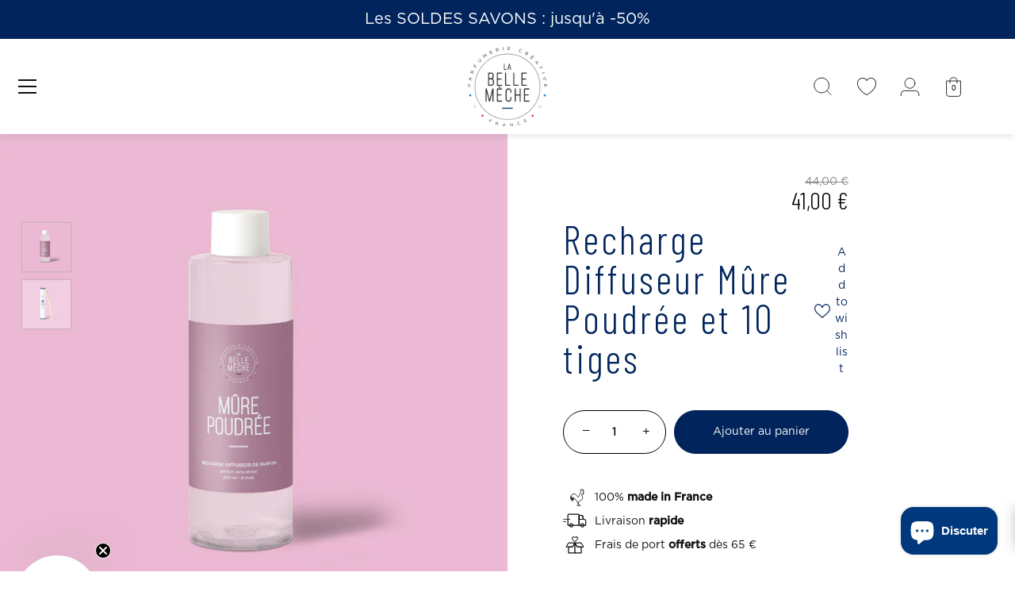

--- FILE ---
content_type: text/html; charset=utf-8
request_url: https://www.labellemeche.com/collections/recharges-diffuseurs/products/recharge-diffuseur-mure-poudree-recharge-10-tiges
body_size: 46423
content:
<!doctype html>
<html class="no-js" lang="fr">
<head>
<script>
  window.Coyaka = window.Coyaka || {};
  window.Coyaka.cart = {"note":null,"attributes":{},"original_total_price":0,"total_price":0,"total_discount":0,"total_weight":0.0,"item_count":0,"items":[],"requires_shipping":false,"currency":"EUR","items_subtotal_price":0,"cart_level_discount_applications":[],"checkout_charge_amount":0};
  window.Coyaka.settings = {"col_text":"#111111","col_headings":"#00245b","col_links":"#111111","col_page_bg":"#ffffff","col_stars":"#eeaf2e","col_head_links":"#111111","col_head_links_alt":"#ffffff","col_head_nav_bg":"#ffffff","col_head_links_active":"#111111","col_head_featured":"#dd6666","col_head_announcement_bar_bg":"#00245b","col_head_announcement_text":"#ffffff","col_btn":"#ffffff","col_btn_bg":"#00245b","coll_col_sale_text":"#00245b","coll_col_sale":"rgba(0,0,0,0)","coll_col_sold_text":"#00245b","coll_col_sold":"#dd6666","coll_col_background":"","image_overlay_text":"#ffffff","image_overlay_bg":"#111111","image_overlay_opacity":0,"alt_bg_col":"#ffffff","alt_bg_text_col":"#111111","popup_text":"#464654","popup_background":"#fdfcfc","footer_text":"#111111","footer_background":"#f8f8f8","prod_thumb_shape":"natural","prod_hover_effect":"image","enable_reviews":false,"show_product_block_reviews":false,"show_sale_label":true,"show_sold_out_label":true,"prod_label_layout":"marquee_on_hover","swatch_enabled":true,"swatch_option_name":"Couleur","swatch_images":true,"collection_thumb_shape":"square","collection_image_position":"center center","collection_hover_effect":"","collection_show_product_count":false,"type_base_font":{"error":"json not allowed for this object"},"type_heading_font":{"error":"json not allowed for this object"},"type_nav_font":{"error":"json not allowed for this object"},"type_logo_font":{"error":"json not allowed for this object"},"font_size_base_int":15,"font_size_nav_int":30,"font_size_nav_sub_int":18,"buttons_style":"normal","buttons_shape":"rounded","social_twitter_url":"","social_facebook_url":"https:\/\/www.facebook.com\/labellemeche","social_pinterest_url":"https:\/\/www.pinterest.fr\/labellemeche","social_vimeo_url":"","social_youtube_url":"","social_instagram_url":"https:\/\/www.instagram.com\/labellemeche\/","social_custom_icon":"\/\/www.labellemeche.com\/cdn\/shop\/files\/TikTok-noir.png?v=1646413497","social_custom_url":"https:\/\/www.tiktok.com\/@labellemeche_","favicon":"\/\/www.labellemeche.com\/cdn\/shop\/files\/la-belle-meche-favicon_5a01364a-bb3e-44bb-b5a5-905375bb73eb.png?v=1613466267","animation_enabled_desktop":false,"animation_parallax_prod_image":false,"checkout_logo_image":"\/\/www.labellemeche.com\/cdn\/shop\/files\/la-belle-meche-logo_2020-quadri.png?v=1613543070","checkout_logo_position":"center","checkout_logo_size":"large","checkout_body_background_image":null,"checkout_body_background_color":"#ffffff","checkout_input_background_color_mode":"white","checkout_sidebar_background_color":"#fbf7f5","checkout_heading_font":"-apple-system, BlinkMacSystemFont, 'Segoe UI', Roboto, Helvetica, Arial, sans-serif, 'Apple Color Emoji', 'Segoe UI Emoji', 'Segoe UI Symbol'","checkout_body_font":"-apple-system, BlinkMacSystemFont, 'Segoe UI', Roboto, Helvetica, Arial, sans-serif, 'Apple Color Emoji', 'Segoe UI Emoji', 'Segoe UI Symbol'","checkout_accent_color":"#197bbd","checkout_button_color":"#00245b","checkout_error_color":"#e32c2b","col_mod_bg":"#e3a7a6","use_mod_bg_op":false,"col_content_bg":"#ffffff","use_content_bg_trans":false,"col_nav_prim":"#ffffff","col_nav_sec":"#ffffff","col_select_bg":"#ffffff","col_select_txt":"#000000","prod_label_col":"#ecb1b0","bg_image_method":"fill","show_product_reviews":false,"buttons_shadow":false,"customer_layout":"customer_area"};
  window.Coyaka.upsellProgressBar = window.Coyaka.upsellProgressBar || {};
  window.Coyaka.money_format = '{{amount_with_comma_separator}} €';
  window.Coyaka.money_with_currency_format = '{{amount_with_comma_separator}} EUR €';
  window.Coyaka.upsellProgressBar = {"status":true,"renders":[{"component":{"marginTop":"50","marginRight":"-2","marginBottom":"20","marginLeft":"0","backgroundColor":"transparent"},"header":{"show":true,"fontSize":"16","color":"","marginBottom":"8"},"bar":{"barColor":"#002e69","backgroundColor":"#e3e3e3","borderColor":"#e3e3e3","borderWidth":"3","borderRadius":"10","height":"10"},"goalText":{"showText":true,"fontSize":"11","bold":false,"color":"","marginBottom":"0"},"price":{"fontSize":"16","color":"","bold":true,"marginBottom":"20"},"marker":{"width":"3","height":"7","color":"#cecece","radius":"4","decal":"3"},"goals":[{"showImage":true,"imageSize":"50","marginBottom":"0"},{"showImage":true,"imageSize":"70","marginBottom":"0"}],"progressAmount":{"show":false,"color":"","fontSize":"11","bold":false,"marginTop":"2"}}],"config":{"unit":"price"},"goals":[{"name":"Livraison offerte * ","description":"Plus que <strong>{amount}</strong> pour profiter de la livraison offerte","price":6500,"image":"https://cdn.shopify.com/s/files/1/0507/7372/1288/files/la-belle-meche-livraison-europeenne.png?v=1612876033"},{"name":"","description":"Plus que <strong>{amount}</strong> pour obtenir votre Testeur Lessive","price":9000,"image":"","variantId":"","handle":""}]};
</script>



<script type="text/javascript" src="https://edge.personalizer.io/storefront/2.0.0/js/shopify/storefront.min.js?key=6tmd0-isc1hk0ksc3c1tj4c7kj-tbri4&shop=la-bellemeche.myshopify.com"></script>
<script>
window.LimeSpot = window.LimeSpot === undefined ? {} : LimeSpot;
LimeSpot.PageInfo = { Type: "Product", ReferenceIdentifier: "7116189171912"};

LimeSpot.StoreInfo = { Theme: "Showcase" };


LimeSpot.CartItems = [];
</script>





<!-- Google Tag Manager -->
<script>(function(w,d,s,l,i){w[l]=w[l]||[];w[l].push({'gtm.start':
new Date().getTime(),event:'gtm.js'});var f=d.getElementsByTagName(s)[0],
j=d.createElement(s),dl=l!='dataLayer'?'&l='+l:'';j.async=true;j.src=
'https://www.googletagmanager.com/gtm.js?id='+i+dl;f.parentNode.insertBefore(j,f);
})(window,document,'script','dataLayer','GTM-W9649S6');</script>
<!-- End Google Tag Manager -->
<!-- TAGinstall START -->
<script>
(function(w) {  var first = document.getElementsByTagName('script')[0];  var script = document.createElement('script');  script.async = true;  script.src = 'https://gtm.taginstall.com/sites/8f3f9ad2725a01906b6ac855ecb99b1ec5df099841b5395aad18931addea7296/gtm-data-layer.js';  script.addEventListener ("load", function() {  function start() {    var allProducts = [];  var shopCurrency = 'EUR';  var collectionTitle = 'Recharges de diffuseurs';    var customer = {  customerType: 'guest'  };    var pageType = 'Product Page';  var searchPerformed = false;  if (!w.__TAGinstall) {  console.error('Unable to initialize Easy Tag - GTM & Data Layer.');  return;  }  w.__TAGinstall.init({  shopCurrency, allProducts, collectionTitle, searchPerformed, pageType, customer  });     var product = {  "title":"Recharge Diffuseur Mûre Poudrée et 10 tiges",  "id":7116189171912,  "handle":"recharge-diffuseur-mure-poudree-recharge-10-tiges",  "price":4100,  "image":"//www.labellemeche.com/cdn/shop/products/recharge-diffuseur-mure-poudree-et-10-tiges-273813_medium.jpg?v=1744997406",  "vendor":"La Belle Mèche","variants": [{  "id": 41169789812936,  "title": "Default Title",  "sku": "LBM-DRBUND-032",  "price": 4100,  "compare_at_price": 4400,  }]  };  w.__TAGinstall.onProductPage({  product, collectionTitle, shopCurrency, ShopifyAnalytics  });    };  if (w.__TAGinstall && w.__TAGinstall.boot) {  w.__TAGinstall.boot(start);  }  }, false);  first.parentNode.insertBefore(script, first); })(window);  
</script>
<!-- TAGinstall END -->



  <!-- Showcase 4.0.7 -->

  <link rel="preload" href="//www.labellemeche.com/cdn/shop/t/6/assets/styles.css?v=108363688888855848221763735547" as="style">
  <link href="https://fonts.googleapis.com/css2?family=Barlow+Condensed:wght@200;300;500;600;700&family=Montserrat:wght@300;400;500;700&display=swap" rel="stylesheet">
  <meta charset="utf-8" />
<meta name="viewport" content="width=device-width,initial-scale=1.0" />
<meta http-equiv="X-UA-Compatible" content="IE=edge">

<link rel="preconnect" href="https://cdn.shopify.com" crossorigin>
<link rel="preconnect" href="https://fonts.shopify.com" crossorigin>
<link rel="preconnect" href="https://monorail-edge.shopifysvc.com"><link rel="preload" as="font" href="//www.labellemeche.com/cdn/fonts/figtree/figtree_n7.2fd9bfe01586148e644724096c9d75e8c7a90e55.woff2" type="font/woff2" crossorigin>
<link rel="preload" as="font" href="//www.labellemeche.com/cdn/fonts/figtree/figtree_n5.3b6b7df38aa5986536945796e1f947445832047c.woff2" type="font/woff2" crossorigin>
<link rel="preload" as="font" href="//www.labellemeche.com/cdn/fonts/figtree/figtree_n4.3c0838aba1701047e60be6a99a1b0a40ce9b8419.woff2" type="font/woff2" crossorigin>
<link rel="preload" as="font" href="//www.labellemeche.com/cdn/fonts/figtree/figtree_n4.3c0838aba1701047e60be6a99a1b0a40ce9b8419.woff2" type="font/woff2" crossorigin><link rel="preload" as="font" href="//www.labellemeche.com/cdn/fonts/figtree/figtree_n7.2fd9bfe01586148e644724096c9d75e8c7a90e55.woff2" type="font/woff2" crossorigin><link rel="preload" as="font" href="//www.labellemeche.com/cdn/fonts/figtree/figtree_i5.969396f679a62854cf82dbf67acc5721e41351f0.woff2" type="font/woff2" crossorigin><link rel="preload" as="font" href="//www.labellemeche.com/cdn/fonts/figtree/figtree_i7.06add7096a6f2ab742e09ec7e498115904eda1fe.woff2" type="font/woff2" crossorigin><link rel="preload" href="//www.labellemeche.com/cdn/shop/t/6/assets/vendor.js?v=26564483382332717901609233364" as="script">
<link rel="preload" href="//www.labellemeche.com/cdn/shop/t/6/assets/theme.js?v=168676191294749059981615804468" as="script"><link rel="canonical" href="https://www.labellemeche.com/products/recharge-diffuseur-mure-poudree-recharge-10-tiges" /><link rel="shortcut icon" href="//www.labellemeche.com/cdn/shop/files/la-belle-meche-favicon_5a01364a-bb3e-44bb-b5a5-905375bb73eb.png?v=1613466267" type="image/png" /><meta name="description" content="L’accord troublant de la mûre gourmande avec l’arôme profond du musc. Notre recharge de diffuseur de parfum Mûre Poudrée reprend l’accord iconique de la mûre et du musc. En tête, un accord frais et citronné d’agrumes rend le parfum léger et pétillant. Une odeur douce de peau, de cheveux, de maman, de jeune fille, quelq">
<link rel="preload" as="font" href="//www.labellemeche.com/cdn/fonts/figtree/figtree_n5.3b6b7df38aa5986536945796e1f947445832047c.woff2" type="font/woff2" crossorigin><link rel="preload" as="font" href="//www.labellemeche.com/cdn/fonts/figtree/figtree_n6.9d1ea52bb49a0a86cfd1b0383d00f83d3fcc14de.woff2" type="font/woff2" crossorigin><meta name="theme-color" content="#00245b">
  <meta name="facebook-domain-verification" content="hiuxurjpt1x97tsqppl1afr53m4w4z" />

  <title>
    Recharge Diffuseur Mûre Poudrée et 10 tiges &ndash; La Belle Mèche
  </title>

  


<meta property="og:site_name" content="La Belle Mèche">
<meta property="og:url" content="https://www.labellemeche.com/products/recharge-diffuseur-mure-poudree-recharge-10-tiges">
<meta property="og:title" content="Recharge Diffuseur Mûre Poudrée et 10 tiges">
<meta property="og:type" content="product">
<meta property="og:description" content="L’accord troublant de la mûre gourmande avec l’arôme profond du musc. Notre recharge de diffuseur de parfum Mûre Poudrée reprend l’accord iconique de la mûre et du musc. En tête, un accord frais et citronné d’agrumes rend le parfum léger et pétillant. Une odeur douce de peau, de cheveux, de maman, de jeune fille, quelq">

  <meta property="og:price:amount" content="41,00">
  <meta property="og:price:currency" content="EUR">

<meta property="og:image" content="http://www.labellemeche.com/cdn/shop/products/recharge-diffuseur-mure-poudree-et-10-tiges-273813_1200x1200.jpg?v=1744997406">
      <meta property="og:image:width" content="1500">
      <meta property="og:image:height" content="1500">
    <meta property="og:image" content="http://www.labellemeche.com/cdn/shop/products/recharge-diffuseur-mure-poudree-et-10-tiges-769200_1200x1200.jpg?v=1744997408">
      <meta property="og:image:width" content="1500">
      <meta property="og:image:height" content="1500">
    
<meta property="og:image:secure_url" content="https://www.labellemeche.com/cdn/shop/products/recharge-diffuseur-mure-poudree-et-10-tiges-273813_1200x1200.jpg?v=1744997406"><meta property="og:image:secure_url" content="https://www.labellemeche.com/cdn/shop/products/recharge-diffuseur-mure-poudree-et-10-tiges-769200_1200x1200.jpg?v=1744997408">


<meta name="twitter:card" content="summary_large_image">
<meta name="twitter:title" content="Recharge Diffuseur Mûre Poudrée et 10 tiges">
<meta name="twitter:description" content="L’accord troublant de la mûre gourmande avec l’arôme profond du musc. Notre recharge de diffuseur de parfum Mûre Poudrée reprend l’accord iconique de la mûre et du musc. En tête, un accord frais et citronné d’agrumes rend le parfum léger et pétillant. Une odeur douce de peau, de cheveux, de maman, de jeune fille, quelq">


  <link href="//www.labellemeche.com/cdn/shop/t/6/assets/styles.css?v=108363688888855848221763735547" rel="stylesheet" type="text/css" media="all" />
  <link href="//www.labellemeche.com/cdn/shop/t/6/assets/custom.scss?v=6995491049375557781640252010" rel="stylesheet" type="text/css" media="all" />
  

  <script>window.performance && window.performance.mark && window.performance.mark('shopify.content_for_header.start');</script><meta name="google-site-verification" content="pLn_xqkzvbSkedzhJbn1wCgwLGUlDTDuF0SRul6NGZU">
<meta id="shopify-digital-wallet" name="shopify-digital-wallet" content="/50773721288/digital_wallets/dialog">
<meta name="shopify-checkout-api-token" content="d4e1a50f8318341a14e86f20afcae399">
<meta id="in-context-paypal-metadata" data-shop-id="50773721288" data-venmo-supported="false" data-environment="production" data-locale="fr_FR" data-paypal-v4="true" data-currency="EUR">
<link rel="alternate" type="application/json+oembed" href="https://www.labellemeche.com/products/recharge-diffuseur-mure-poudree-recharge-10-tiges.oembed">
<script async="async" src="/checkouts/internal/preloads.js?locale=fr-FR"></script>
<script id="shopify-features" type="application/json">{"accessToken":"d4e1a50f8318341a14e86f20afcae399","betas":["rich-media-storefront-analytics"],"domain":"www.labellemeche.com","predictiveSearch":true,"shopId":50773721288,"locale":"fr"}</script>
<script>var Shopify = Shopify || {};
Shopify.shop = "la-bellemeche.myshopify.com";
Shopify.locale = "fr";
Shopify.currency = {"active":"EUR","rate":"1.0"};
Shopify.country = "FR";
Shopify.theme = {"name":"Showcase","id":117027307720,"schema_name":"Showcase","schema_version":"4.0.7","theme_store_id":677,"role":"main"};
Shopify.theme.handle = "null";
Shopify.theme.style = {"id":null,"handle":null};
Shopify.cdnHost = "www.labellemeche.com/cdn";
Shopify.routes = Shopify.routes || {};
Shopify.routes.root = "/";</script>
<script type="module">!function(o){(o.Shopify=o.Shopify||{}).modules=!0}(window);</script>
<script>!function(o){function n(){var o=[];function n(){o.push(Array.prototype.slice.apply(arguments))}return n.q=o,n}var t=o.Shopify=o.Shopify||{};t.loadFeatures=n(),t.autoloadFeatures=n()}(window);</script>
<script id="shop-js-analytics" type="application/json">{"pageType":"product"}</script>
<script defer="defer" async type="module" src="//www.labellemeche.com/cdn/shopifycloud/shop-js/modules/v2/client.init-shop-cart-sync_DyYWCJny.fr.esm.js"></script>
<script defer="defer" async type="module" src="//www.labellemeche.com/cdn/shopifycloud/shop-js/modules/v2/chunk.common_BDBm0ZZC.esm.js"></script>
<script type="module">
  await import("//www.labellemeche.com/cdn/shopifycloud/shop-js/modules/v2/client.init-shop-cart-sync_DyYWCJny.fr.esm.js");
await import("//www.labellemeche.com/cdn/shopifycloud/shop-js/modules/v2/chunk.common_BDBm0ZZC.esm.js");

  window.Shopify.SignInWithShop?.initShopCartSync?.({"fedCMEnabled":true,"windoidEnabled":true});

</script>
<script>(function() {
  var isLoaded = false;
  function asyncLoad() {
    if (isLoaded) return;
    isLoaded = true;
    var urls = ["https:\/\/tabs.stationmade.com\/registered-scripts\/tabs-by-station.js?shop=la-bellemeche.myshopify.com","https:\/\/cdn.weglot.com\/weglot_script_tag.js?shop=la-bellemeche.myshopify.com","https:\/\/d1564fddzjmdj5.cloudfront.net\/initializercolissimo.js?app_name=happycolissimo\u0026cloud=d1564fddzjmdj5.cloudfront.net\u0026shop=la-bellemeche.myshopify.com","https:\/\/shopwebapp.dpd.fr\/shopify\/js\/dpd_maps.js?shop=la-bellemeche.myshopify.com","https:\/\/edge.personalizer.io\/storefront\/2.0.0\/js\/shopify\/storefront.min.js?key=ycya4-eqa1xl0wd3ogf1dob4of7q-pvjux\u0026shop=la-bellemeche.myshopify.com"];
    for (var i = 0; i < urls.length; i++) {
      var s = document.createElement('script');
      s.type = 'text/javascript';
      s.async = true;
      s.src = urls[i];
      var x = document.getElementsByTagName('script')[0];
      x.parentNode.insertBefore(s, x);
    }
  };
  if(window.attachEvent) {
    window.attachEvent('onload', asyncLoad);
  } else {
    window.addEventListener('load', asyncLoad, false);
  }
})();</script>
<script id="__st">var __st={"a":50773721288,"offset":3600,"reqid":"37149ca9-4fc4-4e22-b16d-49f51b621986-1768848603","pageurl":"www.labellemeche.com\/collections\/recharges-diffuseurs\/products\/recharge-diffuseur-mure-poudree-recharge-10-tiges","u":"31fcd698fab1","p":"product","rtyp":"product","rid":7116189171912};</script>
<script>window.ShopifyPaypalV4VisibilityTracking = true;</script>
<script id="captcha-bootstrap">!function(){'use strict';const t='contact',e='account',n='new_comment',o=[[t,t],['blogs',n],['comments',n],[t,'customer']],c=[[e,'customer_login'],[e,'guest_login'],[e,'recover_customer_password'],[e,'create_customer']],r=t=>t.map((([t,e])=>`form[action*='/${t}']:not([data-nocaptcha='true']) input[name='form_type'][value='${e}']`)).join(','),a=t=>()=>t?[...document.querySelectorAll(t)].map((t=>t.form)):[];function s(){const t=[...o],e=r(t);return a(e)}const i='password',u='form_key',d=['recaptcha-v3-token','g-recaptcha-response','h-captcha-response',i],f=()=>{try{return window.sessionStorage}catch{return}},m='__shopify_v',_=t=>t.elements[u];function p(t,e,n=!1){try{const o=window.sessionStorage,c=JSON.parse(o.getItem(e)),{data:r}=function(t){const{data:e,action:n}=t;return t[m]||n?{data:e,action:n}:{data:t,action:n}}(c);for(const[e,n]of Object.entries(r))t.elements[e]&&(t.elements[e].value=n);n&&o.removeItem(e)}catch(o){console.error('form repopulation failed',{error:o})}}const l='form_type',E='cptcha';function T(t){t.dataset[E]=!0}const w=window,h=w.document,L='Shopify',v='ce_forms',y='captcha';let A=!1;((t,e)=>{const n=(g='f06e6c50-85a8-45c8-87d0-21a2b65856fe',I='https://cdn.shopify.com/shopifycloud/storefront-forms-hcaptcha/ce_storefront_forms_captcha_hcaptcha.v1.5.2.iife.js',D={infoText:'Protégé par hCaptcha',privacyText:'Confidentialité',termsText:'Conditions'},(t,e,n)=>{const o=w[L][v],c=o.bindForm;if(c)return c(t,g,e,D).then(n);var r;o.q.push([[t,g,e,D],n]),r=I,A||(h.body.append(Object.assign(h.createElement('script'),{id:'captcha-provider',async:!0,src:r})),A=!0)});var g,I,D;w[L]=w[L]||{},w[L][v]=w[L][v]||{},w[L][v].q=[],w[L][y]=w[L][y]||{},w[L][y].protect=function(t,e){n(t,void 0,e),T(t)},Object.freeze(w[L][y]),function(t,e,n,w,h,L){const[v,y,A,g]=function(t,e,n){const i=e?o:[],u=t?c:[],d=[...i,...u],f=r(d),m=r(i),_=r(d.filter((([t,e])=>n.includes(e))));return[a(f),a(m),a(_),s()]}(w,h,L),I=t=>{const e=t.target;return e instanceof HTMLFormElement?e:e&&e.form},D=t=>v().includes(t);t.addEventListener('submit',(t=>{const e=I(t);if(!e)return;const n=D(e)&&!e.dataset.hcaptchaBound&&!e.dataset.recaptchaBound,o=_(e),c=g().includes(e)&&(!o||!o.value);(n||c)&&t.preventDefault(),c&&!n&&(function(t){try{if(!f())return;!function(t){const e=f();if(!e)return;const n=_(t);if(!n)return;const o=n.value;o&&e.removeItem(o)}(t);const e=Array.from(Array(32),(()=>Math.random().toString(36)[2])).join('');!function(t,e){_(t)||t.append(Object.assign(document.createElement('input'),{type:'hidden',name:u})),t.elements[u].value=e}(t,e),function(t,e){const n=f();if(!n)return;const o=[...t.querySelectorAll(`input[type='${i}']`)].map((({name:t})=>t)),c=[...d,...o],r={};for(const[a,s]of new FormData(t).entries())c.includes(a)||(r[a]=s);n.setItem(e,JSON.stringify({[m]:1,action:t.action,data:r}))}(t,e)}catch(e){console.error('failed to persist form',e)}}(e),e.submit())}));const S=(t,e)=>{t&&!t.dataset[E]&&(n(t,e.some((e=>e===t))),T(t))};for(const o of['focusin','change'])t.addEventListener(o,(t=>{const e=I(t);D(e)&&S(e,y())}));const B=e.get('form_key'),M=e.get(l),P=B&&M;t.addEventListener('DOMContentLoaded',(()=>{const t=y();if(P)for(const e of t)e.elements[l].value===M&&p(e,B);[...new Set([...A(),...v().filter((t=>'true'===t.dataset.shopifyCaptcha))])].forEach((e=>S(e,t)))}))}(h,new URLSearchParams(w.location.search),n,t,e,['guest_login'])})(!0,!0)}();</script>
<script integrity="sha256-4kQ18oKyAcykRKYeNunJcIwy7WH5gtpwJnB7kiuLZ1E=" data-source-attribution="shopify.loadfeatures" defer="defer" src="//www.labellemeche.com/cdn/shopifycloud/storefront/assets/storefront/load_feature-a0a9edcb.js" crossorigin="anonymous"></script>
<script data-source-attribution="shopify.dynamic_checkout.dynamic.init">var Shopify=Shopify||{};Shopify.PaymentButton=Shopify.PaymentButton||{isStorefrontPortableWallets:!0,init:function(){window.Shopify.PaymentButton.init=function(){};var t=document.createElement("script");t.src="https://www.labellemeche.com/cdn/shopifycloud/portable-wallets/latest/portable-wallets.fr.js",t.type="module",document.head.appendChild(t)}};
</script>
<script data-source-attribution="shopify.dynamic_checkout.buyer_consent">
  function portableWalletsHideBuyerConsent(e){var t=document.getElementById("shopify-buyer-consent"),n=document.getElementById("shopify-subscription-policy-button");t&&n&&(t.classList.add("hidden"),t.setAttribute("aria-hidden","true"),n.removeEventListener("click",e))}function portableWalletsShowBuyerConsent(e){var t=document.getElementById("shopify-buyer-consent"),n=document.getElementById("shopify-subscription-policy-button");t&&n&&(t.classList.remove("hidden"),t.removeAttribute("aria-hidden"),n.addEventListener("click",e))}window.Shopify?.PaymentButton&&(window.Shopify.PaymentButton.hideBuyerConsent=portableWalletsHideBuyerConsent,window.Shopify.PaymentButton.showBuyerConsent=portableWalletsShowBuyerConsent);
</script>
<script data-source-attribution="shopify.dynamic_checkout.cart.bootstrap">document.addEventListener("DOMContentLoaded",(function(){function t(){return document.querySelector("shopify-accelerated-checkout-cart, shopify-accelerated-checkout")}if(t())Shopify.PaymentButton.init();else{new MutationObserver((function(e,n){t()&&(Shopify.PaymentButton.init(),n.disconnect())})).observe(document.body,{childList:!0,subtree:!0})}}));
</script>
<script id='scb4127' type='text/javascript' async='' src='https://www.labellemeche.com/cdn/shopifycloud/privacy-banner/storefront-banner.js'></script><link id="shopify-accelerated-checkout-styles" rel="stylesheet" media="screen" href="https://www.labellemeche.com/cdn/shopifycloud/portable-wallets/latest/accelerated-checkout-backwards-compat.css" crossorigin="anonymous">
<style id="shopify-accelerated-checkout-cart">
        #shopify-buyer-consent {
  margin-top: 1em;
  display: inline-block;
  width: 100%;
}

#shopify-buyer-consent.hidden {
  display: none;
}

#shopify-subscription-policy-button {
  background: none;
  border: none;
  padding: 0;
  text-decoration: underline;
  font-size: inherit;
  cursor: pointer;
}

#shopify-subscription-policy-button::before {
  box-shadow: none;
}

      </style>

<script>window.performance && window.performance.mark && window.performance.mark('shopify.content_for_header.end');</script>

  <script>
    document.documentElement.className = document.documentElement.className.replace('no-js', '');
    window.theme = window.theme || {};
    theme.money_format = "{{amount_with_comma_separator}} €";
    theme.money_container = '.theme-money';
    theme.strings = {
      previous: "Précédent",
      next: "Suivant",
      close: "Fermer",
      addressError: "Erreur lors de la recherche de cette adresse",
      addressNoResults: "Aucun résultat pour cette adresse",
      addressQueryLimit: "Vous avez dépassé la limite d'utilisation de l'API Google. Envisagez de passer à un \u003ca href=\"https:\/\/developers.google.com\/maps\/premium\/usage-limits\"\u003e forfait Premium \u003c\/a\u003e.",
      authError: "Un problème est survenu lors de l\u0026#39;authentification de votre clé API Google Maps.",
      back: "Arrière",
      cartConfirmation: "Vous devez accepter les termes et conditions avant de continuer.",
      loadMore: "Voir plus",
      infiniteScrollNoMore: "Plus de résultats",
      priceNonExistent: "Indisponible",
      buttonDefault: "Ajouter au panier",
      buttonNoStock: "Victime de son succès",
      buttonNoVariant: "Indisponible",
      variantNoStock: "Victime de son succès",
      unitPriceSeparator: "\/",
      colorBoxPrevious: "Précédent",
      colorBoxNext: "Suivant",
      colorBoxClose: "Fermer",
      navigateHome: "Accueil",
      productAddingToCart: "Ajouter",
      productAddedToCart: "Ajoutée au panier",
      popupWasAdded: "a été ajouté à votre panier",
      popupCheckout: "Paiement",
      popupContinueShopping: "Continuer les achats",
      onlyXLeft: "[[ quantity ]] en stock",
      priceSoldOut: "Epuisé",
      loading: "Chargement...",
      viewCart: "Voir le panier",
      page: "Page {{ page }}",
      imageSlider: "Image slider",
    };
    theme.routes = {
      search_url: '/search',
      cart_url: '/cart',
      cart_add_url: '/cart/add',
      checkout: '/checkout'
    };
    theme.settings = {
      productImageParallax: false,
      animationEnabledDesktop: false,
      animationEnabledMobile: false
    };

    theme.checkViewportFillers = function(){
      var toggleState = false;
      var elPageContent = document.getElementById('page-content');
      if(elPageContent) {
        var elOverlapSection = elPageContent.querySelector('.header-overlap-section');
        if (elOverlapSection) {
          var padding = parseInt(getComputedStyle(elPageContent).getPropertyValue('padding-top'));
          toggleState = ((Math.round(elOverlapSection.offsetTop) - padding) === 0);
        }
      }
      if(toggleState) {
        document.getElementsByTagName('body')[0].classList.add('header-section-overlap');
      } else {
        document.getElementsByTagName('body')[0].classList.remove('header-section-overlap');
      }
    };

    theme.assessAltLogo = function(){
      var elsOverlappers = document.querySelectorAll('.needs-alt-logo');
      var useAltLogo = false;
      if(elsOverlappers.length) {
        var elSiteControlInner = document.querySelector('#site-control .site-control__inner');
        var headerMid = elSiteControlInner.offsetTop + elSiteControlInner.offsetParent.offsetTop + elSiteControlInner.offsetHeight / 2;
        Array.prototype.forEach.call(elsOverlappers, function(el, i){
          var thisTop = el.getBoundingClientRect().top + document.body.scrollTop;
          var thisBottom = thisTop + el.offsetHeight;
          if(headerMid > thisTop && headerMid < thisBottom) {
            useAltLogo = true;
            return false;
          }
        });
      }
      if(useAltLogo) {
        document.getElementsByTagName('body')[0].classList.add('use-alt-logo');
      } else {
        document.getElementsByTagName('body')[0].classList.remove('use-alt-logo');
      }
    };
  </script>

<!--Gem_Page_Header_Script-->
    


<!--End_Gem_Page_Header_Script-->


<link rel="alternate" hreflang="fr" href="https://www.labellemeche.com/products/recharge-diffuseur-mure-poudree-recharge-10-tiges">

<link rel="alternate" hreflang="en" href="https://en.labellemeche.com/collections/recharges-diffuseurs/products/recharge-diffuseur-mure-poudree-recharge-10-tiges">
<!--Start Weglot Script-->
<script src="//cdn.weglot.com/weglot.min.js"></script>
<script id="has-script-tags">Weglot.initialize({ api_key:"wg_2d3390a13e9689de4ec7b7b752743e745" });</script>
<!--End Weglot Script-->


<script>
	var Globo = Globo || {};
    Globo.FormBuilder = Globo.FormBuilder || {}
    Globo.FormBuilder.url = "https://form.globosoftware.net"
    Globo.FormBuilder.shop = {
        settings : {
            reCaptcha : {
                siteKey : ''
            },
            hideWaterMark : false
        },
        pricing:{
            features:{
                fileUpload : 30,
                removeCopyright : true
            }
        }
    }
    Globo.FormBuilder.forms = []

        Globo.FormBuilder.page = {
        title : document.title,
        href : window.location.href
    }
</script>

<script type="text/template" id="globo-formbuilder-dynamicCSS">

	.globo-form-app{
    max-width: {{configs.appearance.width}}px;
    width: -webkit-fill-available;
    background-color:#FFF;
    {% if configs.appearance.background == 'color' %}
    background-color: {{configs.appearance.backgroundColor}};
    {% endif %}
    {% if configs.appearance.background == 'image' %}
    background-image : url('{{configs.appearance.backgroundImage}}');
    background-position: center {{configs.appearance.backgroundImageAlignment}};;
    background-repeat:no-repeat;
    background-size: cover;
    {% endif %}
}

.globo-form-app .globo-heading{
    color: {{configs.appearance.headingColor}}
}
.globo-form-app .globo-description,
.globo-form-app .header .globo-description{
    color: {{configs.appearance.descriptionColor}}
}
.globo-form-app .globo-label,
.globo-form-app .globo-form-control label.globo-label,
.globo-form-app .globo-form-control label.globo-label span.label-content{
    color: {{configs.appearance.labelColor}}
}
.globo-form-app .globo-form-control .help-text.globo-description{
    color: {{configs.appearance.descriptionColor}}
}
.globo-form-app .globo-form-control .checkbox-wrapper .globo-option,
.globo-form-app .globo-form-control .radio-wrapper .globo-option
{
    color: {{configs.appearance.optionColor}}
}
.globo-form-app .footer{
    text-align:{{configs.footer.submitAlignment}};
}
.globo-form-app .footer button{
    border:1px solid {{configs.appearance.mainColor}};
    {% if configs.footer.submitFullWidth %}
        width:100%;
    {% endif %}
}
.globo-form-app .footer button.submit,
.globo-form-app .footer button.action.loading .spinner{
    background-color: {{configs.appearance.mainColor}};
    color : {{ configs.appearance.mainColor | idealTextColor }};
}
.globo-form-app .globo-form-control .star-rating>fieldset:not(:checked)>label:before {
    content: url('data:image/svg+xml; utf8, <svg aria-hidden="true" focusable="false" data-prefix="far" data-icon="star" class="svg-inline--fa fa-star fa-w-18" role="img" xmlns="http://www.w3.org/2000/svg" viewBox="0 0 576 512"><path fill="{{configs.appearance.mainColor | encodeHexColor }}" d="M528.1 171.5L382 150.2 316.7 17.8c-11.7-23.6-45.6-23.9-57.4 0L194 150.2 47.9 171.5c-26.2 3.8-36.7 36.1-17.7 54.6l105.7 103-25 145.5c-4.5 26.3 23.2 46 46.4 33.7L288 439.6l130.7 68.7c23.2 12.2 50.9-7.4 46.4-33.7l-25-145.5 105.7-103c19-18.5 8.5-50.8-17.7-54.6zM388.6 312.3l23.7 138.4L288 385.4l-124.3 65.3 23.7-138.4-100.6-98 139-20.2 62.2-126 62.2 126 139 20.2-100.6 98z"></path></svg>');
}
.globo-form-app .globo-form-control .star-rating>fieldset>input:checked ~ label:before {
    content: url('data:image/svg+xml; utf8, <svg aria-hidden="true" focusable="false" data-prefix="fas" data-icon="star" class="svg-inline--fa fa-star fa-w-18" role="img" xmlns="http://www.w3.org/2000/svg" viewBox="0 0 576 512"><path fill="{{configs.appearance.mainColor | encodeHexColor }}" d="M259.3 17.8L194 150.2 47.9 171.5c-26.2 3.8-36.7 36.1-17.7 54.6l105.7 103-25 145.5c-4.5 26.3 23.2 46 46.4 33.7L288 439.6l130.7 68.7c23.2 12.2 50.9-7.4 46.4-33.7l-25-145.5 105.7-103c19-18.5 8.5-50.8-17.7-54.6L382 150.2 316.7 17.8c-11.7-23.6-45.6-23.9-57.4 0z"></path></svg>');
}
.globo-form-app .globo-form-control .star-rating>fieldset:not(:checked)>label:hover:before, .globo-form-app .globo-form-control .star-rating>fieldset:not(:checked)>label:hover ~ label:before{
    content : url('data:image/svg+xml; utf8, <svg aria-hidden="true" focusable="false" data-prefix="fas" data-icon="star" class="svg-inline--fa fa-star fa-w-18" role="img" xmlns="http://www.w3.org/2000/svg" viewBox="0 0 576 512"><path fill="{{configs.appearance.mainColor | encodeHexColor }}" d="M259.3 17.8L194 150.2 47.9 171.5c-26.2 3.8-36.7 36.1-17.7 54.6l105.7 103-25 145.5c-4.5 26.3 23.2 46 46.4 33.7L288 439.6l130.7 68.7c23.2 12.2 50.9-7.4 46.4-33.7l-25-145.5 105.7-103c19-18.5 8.5-50.8-17.7-54.6L382 150.2 316.7 17.8c-11.7-23.6-45.6-23.9-57.4 0z"></path></svg>')
}
.globo-form-app .globo-form-control .radio-wrapper .radio-input:checked ~ .radio-label:after {
    background: {{configs.appearance.mainColor}};
    background: radial-gradient({{configs.appearance.mainColor}} 40%, #fff 45%);
}
.globo-form-app .globo-form-control .checkbox-wrapper .checkbox-input:checked ~ .checkbox-label:before {
    border-color: {{configs.appearance.mainColor}};
    box-shadow: 0 4px 6px rgba(50,50,93,0.11), 0 1px 3px rgba(0,0,0,0.08);
    background-color: {{configs.appearance.mainColor}};
}
.globo-form-app .step.-completed .step__number,
.globo-form-app .line.-progress,
.globo-form-app .line.-start{
    background-color: {{configs.appearance.mainColor}};
}
.globo-form-app .checkmark__check,
.globo-form-app .checkmark__circle{
    stroke: {{configs.appearance.mainColor}};
}
.globo-form .floating-button{
    background-color: {{configs.appearance.mainColor}};
}
.globo-form-app .globo-form-control .checkbox-wrapper .checkbox-input ~ .checkbox-label:before,
.globo-form-app .globo-form-control .radio-wrapper .radio-input ~ .radio-label:after{
    border-color : {{configs.appearance.mainColor}};
}
.flatpickr-day.selected, .flatpickr-day.startRange, .flatpickr-day.endRange, .flatpickr-day.selected.inRange, .flatpickr-day.startRange.inRange, .flatpickr-day.endRange.inRange, .flatpickr-day.selected:focus, .flatpickr-day.startRange:focus, .flatpickr-day.endRange:focus, .flatpickr-day.selected:hover, .flatpickr-day.startRange:hover, .flatpickr-day.endRange:hover, .flatpickr-day.selected.prevMonthDay, .flatpickr-day.startRange.prevMonthDay, .flatpickr-day.endRange.prevMonthDay, .flatpickr-day.selected.nextMonthDay, .flatpickr-day.startRange.nextMonthDay, .flatpickr-day.endRange.nextMonthDay {
    background: {{configs.appearance.mainColor}};
    border-color: {{configs.appearance.mainColor}};
}

</script>
<script type="text/template" id="globo-formbuilder-template">

	<div class="globo-form {{configs.appearance.layout}}-form">
<style>{{ null | renderElement : dynamicCSS,configs }}</style>
<div class="globo-form-app {{configs.appearance.layout}}-layout">
    <form class="g-container" novalidate action="{{Globo.FormBuilder.url}}/api/front/form/{{formId}}/send" method="POST" enctype="multipart/form-data" data-id={{formId}}>
        {% if configs.header.active %}
        <div class="header">
            <h3 class="title globo-heading">{{configs.header.title}}</h3>
            {% if configs.header.description != '' and configs.header.description != '<p><br></p>' %}
            <div class="description globo-description">{{configs.header.description}}</div>
            {% endif %}
        </div>
        {% endif %}
        {% if configs.isStepByStepForm %}
            <div class="globo-formbuilder-wizard" data-id={{formId}}>
                <div class="wizard__content">
                    <header class="wizard__header">
                        <div class="wizard__steps">
                        <nav class="steps">
                            {% for element in configs.elements %}
                                <div class="step">
                                    <div class="step__content">
                                        <p class="step__number"></p>
                                        <svg class="checkmark" xmlns="http://www.w3.org/2000/svg" viewBox="0 0 52 52">
                                            <circle class="checkmark__circle" cx="26" cy="26" r="25" fill="none"/>
                                            <path class="checkmark__check" fill="none" d="M14.1 27.2l7.1 7.2 16.7-16.8"/>
                                        </svg>
                                        <div class="lines">
                                            {% if forloop.first == true %}
                                                <div class="line -start"></div>
                                            {% endif %}
                                            <div class="line -background">
                                            </div>
                                            <div class="line -progress">
                                            </div>
                                        </div>  
                                    </div>
                                </div>
                            {% endfor %}
                        </nav>
                        </div>
                    </header>
                    <div class="panels">
                        {% for element in configs.elements %}
                        <div class="panel" data-id={{formId}}>
                            {% if element.type != "group" %}
                                {{ element | renderElement : partialElement , configs }}
                            {% else %}
                                {% for el in element.elements %}
                                    {{ el | renderElement : partialElement , configs }}
                                {% endfor %}
                            {% endif %}
                            {% if forloop.last == true %}
                                {% if configs.reCaptcha.enable = true %}
                                    <div class="globo-form-control">
                                        <div class="globo-g-recaptcha" data-sitekey="{{Globo.FormBuilder.shop.settings.reCaptcha.siteKey}}"></div>
                                        <input type="hidden" name="reCaptcha" id="reCaptcha">
                                        <small class="messages"></small>
                                    </div>
                                {% endif %}
                            {% endif %}
                        </div>
                        {% endfor %}
                    </div>
                    {% if Globo.FormBuilder.shop.pricing.features.removeCopyright == false and Globo.FormBuilder.shop.settings.hideWaterMark == false %}
                    <p style="text-align: right;font-size:small;" >Made by <a target="_blank" rel="nofollow" href="https://apps.shopify.com/form-builder-contact-form">Powerful Contact Form Builder</a> </p>
                    {% endif %}
                    <div class="message error" data-other-error="{{configs.errorMessage.otherError}}">
                        <div class="content"></div>
                        <div class="dismiss" onclick="Globo.dismiss(this)">
                            <svg viewBox="0 0 20 20" class="" focusable="false" aria-hidden="true"><path d="M11.414 10l4.293-4.293a.999.999 0 1 0-1.414-1.414L10 8.586 5.707 4.293a.999.999 0 1 0-1.414 1.414L8.586 10l-4.293 4.293a.999.999 0 1 0 1.414 1.414L10 11.414l4.293 4.293a.997.997 0 0 0 1.414 0 .999.999 0 0 0 0-1.414L11.414 10z" fill-rule="evenodd"></path></svg>
                        </div>
                    </div>
                    {% unless configs.afterSubmit.message == "" %}
                    <div class="message success">
                        <div class="content">{{configs.afterSubmit.message}}</div>
                        <div class="dismiss" onclick="Globo.dismiss(this)">
                            <svg viewBox="0 0 20 20" class="" focusable="false" aria-hidden="true"><path d="M11.414 10l4.293-4.293a.999.999 0 1 0-1.414-1.414L10 8.586 5.707 4.293a.999.999 0 1 0-1.414 1.414L8.586 10l-4.293 4.293a.999.999 0 1 0 1.414 1.414L10 11.414l4.293 4.293a.997.997 0 0 0 1.414 0 .999.999 0 0 0 0-1.414L11.414 10z" fill-rule="evenodd"></path></svg>
                        </div>
                    </div>
                    {% endunless %}
                    <div class="footer wizard__footer">
                        {% if configs.footer.description != '' and configs.footer.description != '<p><br></p>' %}
                        <div class="description globo-description">{{configs.footer.description}}</div>
                        {% endif %}
                        <button type="button" class="action previous  {{configs.appearance.style}}-button">{{configs.footer.previousText}}</button>
                        <button type="button" class="action next submit {{configs.appearance.style}}-button" data-submitting-text="{{configs.footer.submittingText}}" data-submit-text='<span class="spinner"></span>{{configs.footer.submitText}}' data-next-text={{configs.footer.nextText}} ><span class="spinner"></span>{{configs.footer.nextText}}</button>
                        <h1 class="wizard__congrats-message"></h1>
                    </div>
                </div>
            </div>
        {% else %}
            <div class="content flex-wrap block-container" data-id={{formId}}>
                {% for element in configs.elements %}
                    {% if element.type != "group" %}
                        {{ element | renderElement : partialElement , configs }}
                    {% else %}
                        {% for el in element.elements %}
                            {{ el | renderElement : partialElement , configs }}
                        {% endfor %}
                    {% endif %}
                {% endfor %}
                {% if configs.reCaptcha.enable = true %}
                    <div class="globo-form-control">
                        <div class="globo-g-recaptcha" data-sitekey="{{Globo.FormBuilder.shop.settings.reCaptcha.siteKey}}"></div>
                        <input type="hidden" name="reCaptcha" id="reCaptcha">
                        <small class="messages"></small>
                    </div>
                {% endif %}
            </div>
            {% if Globo.FormBuilder.shop.pricing.features.removeCopyright == false and Globo.FormBuilder.shop.settings.hideWaterMark == false %}
            <p style="text-align: right;font-size:small;">Made by <a target="_blank" rel="nofollow" href="https://apps.shopify.com/form-builder-contact-form">Powerful Contact Form Builder</a> </p>
            {% endif %}
            <div class="message error" data-other-error="{{configs.errorMessage.otherError}}">
                <div class="content"></div>
                <div class="dismiss" onclick="Globo.dismiss(this)">
                    <svg viewBox="0 0 20 20" class="" focusable="false" aria-hidden="true"><path d="M11.414 10l4.293-4.293a.999.999 0 1 0-1.414-1.414L10 8.586 5.707 4.293a.999.999 0 1 0-1.414 1.414L8.586 10l-4.293 4.293a.999.999 0 1 0 1.414 1.414L10 11.414l4.293 4.293a.997.997 0 0 0 1.414 0 .999.999 0 0 0 0-1.414L11.414 10z" fill-rule="evenodd"></path></svg>
                </div>
            </div>
            {% unless configs.afterSubmit.message == "" %}
            <div class="message success">
                <div class="content">{{configs.afterSubmit.message}}</div>
                <div class="dismiss" onclick="Globo.dismiss(this)">
                    <svg viewBox="0 0 20 20" class="" focusable="false" aria-hidden="true"><path d="M11.414 10l4.293-4.293a.999.999 0 1 0-1.414-1.414L10 8.586 5.707 4.293a.999.999 0 1 0-1.414 1.414L8.586 10l-4.293 4.293a.999.999 0 1 0 1.414 1.414L10 11.414l4.293 4.293a.997.997 0 0 0 1.414 0 .999.999 0 0 0 0-1.414L11.414 10z" fill-rule="evenodd"></path></svg>
                </div>
            </div>
            {% endunless %}
            <div class="footer">
                {% if configs.footer.description != '' and configs.footer.description != '<p><br></p>' %}
                <div class="description globo-description">{{configs.footer.description}}</div>
                {% endif %}
                <button class="action submit {{configs.appearance.style}}-button"><span class="spinner"></span>{{configs.footer.submitText}}</button>
            </div>
        {% endif %}
        {% if Globo.FormBuilder.customer %}
            <input type="hidden" value="{{Globo.FormBuilder.customer.id}}" name="customer[id]">
            <input type="hidden" value="{{Globo.FormBuilder.customer.email}}" name="customer[email]"> 
            <input type="hidden" value="{{Globo.FormBuilder.customer.name}}" name="customer[name]">
        {% endif %}
        <input type="hidden" value="{{Globo.FormBuilder.page.title}}" name="page[title]">
        <input type="hidden" value="{{Globo.FormBuilder.page.href}}" name="page[href]"> 

        <input type="hidden" value="" name="_keyLabel">
    </form>
    {% unless configs.afterSubmit.message == "" %}
    <div class="message success">
        <div class="content">{{configs.afterSubmit.message}}</div>
        <div class="dismiss" onclick="Globo.dismiss(this)">
            <svg viewBox="0 0 20 20" class="" focusable="false" aria-hidden="true"><path d="M11.414 10l4.293-4.293a.999.999 0 1 0-1.414-1.414L10 8.586 5.707 4.293a.999.999 0 1 0-1.414 1.414L8.586 10l-4.293 4.293a.999.999 0 1 0 1.414 1.414L10 11.414l4.293 4.293a.997.997 0 0 0 1.414 0 .999.999 0 0 0 0-1.414L11.414 10z" fill-rule="evenodd"></path></svg>
        </div>
    </div>
    {% endunless %}
</div>
{% if configs.appearance.layout == 'float'  %}
{% if configs.appearance.floatingIcon != '' or configs.appearance.floatingText != '' %}
{% if configs.appearance.floatingText != '' and configs.appearance.floatingText != null %}
{% assign circle = '' %}
{% else %}
{% assign circle = 'circle' %}
{% endif %}
<div class="floating-button {{circle}} {{configs.appearance.position}}" onclick="Globo.FormBuilder.showFloatingForm(this)">
    <div class="fabLabel">
        {{configs.appearance.floatingIcon}}
        {{configs.appearance.floatingText}}
    </div>
</div>
{% endif %}
<div class="overlay" onclick="Globo.FormBuilder.hideFloatingForm(this)"></div>
{% endif %}
</div>

</script>
<script type="text/template" id="globo-formbuilder-element">

    {% assign columnWidth = element.columnWidth | parseInt %}
{% assign columnWidthClass = "layout-" | append : columnWidth | append : "-column" %}
{% assign attrInput = "" %}

{% if element.conditionalField && element.onlyShowIf && element.onlyShowIf != false %}
{% assign columnWidthClass = columnWidthClass | append : " conditional-field" %}
{% assign escapeConnectedValue = element[element.onlyShowIf] | escapeHtml %}
{% assign attrInput = "disabled='disabled'" %}
{% assign dataAttr = dataAttr | append : " data-connected-id='" | append : element.onlyShowIf | append : "'" %}
{% assign dataAttr = dataAttr | append : " data-connected-value='" | append : escapeConnectedValue | append : "'" %}
{% endif %}

{% case element.type %}
{% when "text" %}
<div class="globo-form-control {{columnWidthClass}}" {{dataAttr}}>
    <label for="{{element.id}}" class="{{configs.appearance.style}}-label globo-label"><span class="label-content">{{element.label}}</span>{% if element.required %}<span class="text-danger text-smaller"> *</span>{% endif %}</label>
    <input type="text" {{attrInput}} data-type="{{element.type}}" class="{{configs.appearance.style}}-input" id="{{element.id}}" name="{{element.id}}" placeholder="{{element.placeholder}}" {% if element.required %}presence{% endif %} >
    {% if element.description != '' %}
        <small class="help-text globo-description">{{element.description}}</small>
    {% endif %}
    <small class="messages"></small>
</div>
{% when "name" %}
<div class="globo-form-control {{columnWidthClass}}" {{dataAttr}}>
    <label for="{{element.id}}" class="{{configs.appearance.style}}-label globo-label"><span class="label-content">{{element.label}}</span>{% if element.required %}<span class="text-danger text-smaller"> *</span>{% endif %}</label>
    <input type="text" {{attrInput}} data-type="{{element.type}}" class="{{configs.appearance.style}}-input" id="{{element.id}}" name="{{element.id}}" placeholder="{{element.placeholder}}" {% if element.required %}presence{% endif %} >
    {% if element.description != '' %}
        <small class="help-text globo-description">{{element.description}}</small>
    {% endif %}
    <small class="messages"></small>
</div>
{% when "email" %}
<div class="globo-form-control {{columnWidthClass}}" {{dataAttr}}>
    <label for="{{element.id}}" class="{{configs.appearance.style}}-label globo-label"><span class="label-content">{{element.label}}</span>{% if element.required %}<span class="text-danger text-smaller"> *</span>{% endif %}</label>
    <input type="text" {{attrInput}} data-type="{{element.type}}" class="{{configs.appearance.style}}-input" id="{{element.id}}" name="{{element.id}}" placeholder="{{element.placeholder}}" {% if element.required %}presence{% endif %} >
    {% if element.description != '' %}
        <small class="help-text globo-description">{{element.description}}</small>
    {% endif %}
    <small class="messages"></small>
</div>
{% when "textarea" %}
<div class="globo-form-control {{columnWidthClass}}" {{dataAttr}}>
    <label for="{{element.id}}" class="{{configs.appearance.style}}-label globo-label"><span class="label-content">{{element.label}}</span>{% if element.required %}<span class="text-danger text-smaller"> *</span>{% endif %}</label>
    <textarea id="{{element.id}}" {{attrInput}} data-type="{{element.type}}" class="{{configs.appearance.style}}-input" rows="3" name="{{element.id}}" placeholder="{{element.placeholder}}" {% if element.required %}presence{% endif %} ></textarea>
    {% if element.description != '' %}
        <small class="help-text globo-description">{{element.description}}</small>
    {% endif %}
    <small class="messages"></small>
</div>
{% when "url" %}
<div class="globo-form-control {{columnWidthClass}}" {{dataAttr}}>
    <label for="{{element.id}}" class="{{configs.appearance.style}}-label globo-label"><span class="label-content">{{element.label}}</span>{% if element.required %}<span class="text-danger text-smaller"> *</span>{% endif %}</label>
    <input type="text" {{attrInput}} data-type="{{element.type}}" class="{{configs.appearance.style}}-input" id="{{element.id}}" name="{{element.id}}" placeholder="{{element.placeholder}}" {% if element.required %}presence{% endif %} >
    {% if element.description != '' %}
        <small class="help-text globo-description">{{element.description}}</small>
    {% endif %}
    <small class="messages"></small>
</div>
{% when "phone" %}
<div class="globo-form-control {{columnWidthClass}}" {{dataAttr}}>
    <label for="{{element.id}}" class="{{configs.appearance.style}}-label globo-label"><span class="label-content">{{element.label}}</span>{% if element.required %}<span class="text-danger text-smaller"> *</span>{% endif %}</label>
    <input type="text" {{attrInput}} data-type="{{element.type}}" class="{{configs.appearance.style}}-input" id="{{element.id}}" name="{{element.id}}" placeholder="{{element.placeholder}}" {% if element.required %}presence{% endif %} >
    {% if element.description != '' %}
        <small class="help-text globo-description">{{element.description}}</small>
    {% endif %}
    <small class="messages"></small>
</div>
{% when "number" %}
<div class="globo-form-control {{columnWidthClass}}" {{dataAttr}}>
    <label for="{{element.id}}" class="{{configs.appearance.style}}-label globo-label"><span class="label-content">{{element.label}}</span>{% if element.required %}<span class="text-danger text-smaller"> *</span>{% endif %}</label>
    <input type="number" {{attrInput}} class="{{configs.appearance.style}}-input" id="{{element.id}}" name="{{element.id}}" placeholder="{{element.placeholder}}" {% if element.required %}presence{% endif %} >
    {% if element.description != '' %}
        <small class="help-text globo-description">{{element.description}}</small>
    {% endif %}
    <small class="messages"></small>
</div>
{% when "password" %}
<div class="globo-form-control {{columnWidthClass}}" {{dataAttr}}>
    <label for="{{element.id}}" class="{{configs.appearance.style}}-label globo-label"><span class="label-content">{{element.label}}</span>{% if element.required %}<span class="text-danger text-smaller"> *</span>{% endif %}</label>
    <input type="password" data-type="{{element.type}}" {{attrInput}} class="{{configs.appearance.style}}-input" id="{{element.id}}" name="{{element.id}}" {% if element.validationRule %} data-validate-rule="{{element.validationRule}}" {% endif %} {% if element.validationRule == 'advancedValidateRule' %} data-advanced-validate-rule="{{element.advancedValidateRule}}" {% endif %} placeholder="{{element.placeholder}}" {% if element.required %}presence{% endif %} >
    {% if element.description != '' %}
        <small class="help-text globo-description">{{element.description}}</small>
    {% endif %}
    <small class="messages"></small>
</div>
{% if element.hasConfirm %}
    <div class="globo-form-control {{columnWidthClass}}" {{dataAttr}}>
        <label for="{{element.id}}Confirm" class="{{configs.appearance.style}}-label globo-label"><span class="label-content">{{element.labelConfirm}}</span>{% if element.required %}<span class="text-danger text-smaller"> *</span>{% endif %}</label>
        <input type="password" data-type="{{element.type}}" data-additional-type="confirm-{{element.type}}" data-connected-element="{{element.id}}" {% if element.validationRule %} data-validate-rule="{{element.validationRule}}" {% endif %} {% if element.validationRule == 'advancedValidateRule' %} data-advanced-validate-rule="{{element.advancedValidateRule}}" {% endif %}  {{attrInput}} class="{{configs.appearance.style}}-input" id="{{element.id}}Confirm" name="{{element.id}}Confirm" placeholder="{{element.placeholderConfirm}}" {% if element.required %}presence{% endif %} >
        {% if element.descriptionConfirm != '' %}
            <small class="help-text globo-description">{{element.descriptionConfirm}}</small>
        {% endif %}
        <small class="messages"></small>
    </div>
{% endif %}
{% when "datetime" %}
<div class="globo-form-control {{columnWidthClass}}" {{dataAttr}}>
    <label for="{{element.id}}" class="{{configs.appearance.style}}-label globo-label"><span class="label-content">{{element.label}}</span>{% if element.required %}<span class="text-danger text-smaller"> *</span>{% endif %}</label>
    <input 
        type="text" 
        {{attrInput}} 
        data-type="{{element.type}}" 
        class="{{configs.appearance.style}}-input" 
        id="{{element.id}}" 
        name="{{element.id}}" 
        placeholder="{{element.placeholder}}" 
        {% if element.required %}presence{% endif %} 
        data-format="{{element.format}}" 
        {% if element.otherLang %}
        data-locale="{{element.localization}}" 
        {% endif %} 
        dataDateFormat="{{element.date-format}}" 
        dataTimeFormat="{{element.time-format}}" 
        {% if element.format == 'date' and element.isLimitDate %}
            limitDateType="{{element.limitDateType}}"
            {% if element.limitDateSpecificEnabled %}
                limitDateSpecificDates="{{element.limitDateSpecificDates}}"
            {% endif %}
            {% if element.limitDateRangeEnabled %}
                limitDateRangeDates="{{element.limitDateRangeDates}}"
            {% endif %}
            {% if element.limitDateDOWEnabled %}
                limitDateDOWDates="{{element.limitDateDOWDates}}"
            {% endif %}
        {% endif %}
    >
    {% if element.description != '' %}
        <small class="help-text globo-description">{{element.description}}</small>
    {% endif %}
    <small class="messages"></small>
</div>
{% when "file" %}
<div class="globo-form-control {{columnWidthClass}}" {{dataAttr}}>
    <label for="{{element.id}}" class="{{configs.appearance.style}}-label globo-label"><span class="label-content">{{element.label}}</span>{% if element.required %}<span class="text-danger text-smaller"> *</span>{% endif %}</label>
    <input type="file" {{attrInput}} data-type="{{element.type}}" class="{{configs.appearance.style}}-input" id="{{element.id}}" {% if element.allowed-multiple %} multiple name="{{element.id}}[]" {% else %} name="{{element.id}}" {% endif %}
        placeholder="{{element.placeholder}}" {% if element.required %}presence{% endif %} data-allowed-extensions="{{element.allowed-extensions | join : ',' }}">
    {% if element.description != '' %}
        <small class="help-text globo-description">{{element.description}}</small>
    {% endif %}
    <small class="messages"></small>
</div>
{% when "checkbox" %}
<div class="globo-form-control {{columnWidthClass}}" {{dataAttr}}>
    <legend class="{{configs.appearance.style}}-label globo-label"><span class="label-content">{{element.label}}</span>{% if element.required %}<span class="text-danger text-smaller"> *</span>{% endif %}</legend>
    {% assign options = element.options | optionsToArray %}
    <ul>
        {% for option in options %}
            <li>
                <div class="checkbox-wrapper">
                    <input class="checkbox-input" {{attrInput}} id="{{element.id}}-{{option}}-{{uniqueId}}" type="checkbox" data-type="{{element.type}}" name="{{element.id}}[]" {% if element.required %}presence{% endif %} value="{{option}}">
                    <label class="checkbox-label globo-option" for="{{element.id}}-{{option}}-{{uniqueId}}">{{option}}</label>
                </div>
            </li>
            
        {% endfor %}
    </ul>
    {% if element.description != '' %}
        <small class="help-text globo-description">{{element.description}}</small>
    {% endif %}
    <small class="messages"></small>
</div>
{% when "radio" %}
<div class="globo-form-control {{columnWidthClass}}" {{dataAttr}}>
    <legend class="{{configs.appearance.style}}-label globo-label"><span class="label-content">{{element.label}}</span>{% if element.required %}<span class="text-danger text-smaller"> *</span>{% endif %}</legend>
    {% assign options = element.options | optionsToArray %}
    <ul>
        {% for option in options %}
        <li>
            <div class="radio-wrapper">
                <input class="radio-input" {{attrInput}} id="{{element.id}}-{{option}}-{{uniqueId}}" type="radio" data-type="{{element.type}}" name="{{element.id}}" {% if element.required %}presence{% endif %} value="{{option}}">
                <label class="radio-label globo-option" for="{{element.id}}-{{option}}-{{uniqueId}}">{{option}}</label>
            </div>
        </li>
        {% endfor %}
    </ul>
    {% if element.description != '' %}
        <small class="help-text globo-description">{{element.description}}</small>
    {% endif %}
    <small class="messages"></small>
</div>
{% when "select" %}
<div class="globo-form-control {{columnWidthClass}}" {{dataAttr}}>
    <label for="{{element.id}}" class="{{configs.appearance.style}}-label globo-label"><span class="label-content">{{element.label}}</span>{% if element.required %}<span class="text-danger text-smaller"> *</span>{% endif %}</label>
    {% assign options = element.options | optionsToArray %}
    <select name="{{element.id}}" {{attrInput}} id="{{element.id}}" class="{{configs.appearance.style}}-input" {% if element.required %}presence{% endif %}>
        <option selected="selected" value="" disabled="disabled">{{element.placeholder}}</option>
        {% for option in options %}
        <option value="{{option}}">{{option}}</option>
        {% endfor %}
    </select>
    {% if element.description != '' %}
        <small class="help-text globo-description">{{element.description}}</small>
    {% endif %}
    <small class="messages"></small>
</div>
{% when "country" %}
<div class="globo-form-control {{columnWidthClass}}" {{dataAttr}}>
    <label for="{{element.id}}" class="{{configs.appearance.style}}-label globo-label"><span class="label-content">{{element.label}}</span>{% if element.required %}<span class="text-danger text-smaller"> *</span>{% endif %}</label>
    {% assign options = element.options | optionsToArray %}
    <select name="{{element.id}}" {{attrInput}} id="{{element.id}}" class="{{configs.appearance.style}}-input" {% if element.required %}presence{% endif %}>
        <option selected="selected" value="" disabled="disabled">{{element.placeholder}}</option>
        {% for option in options %}
        <option value="{{option}}">{{option}}</option>
        {% endfor %}
    </select>
    {% if element.description != '' %}
        <small class="help-text globo-description">{{element.description}}</small>
    {% endif %}
    <small class="messages"></small>
</div>
{% when "heading" %}
<div class="globo-form-control {{columnWidthClass}}" {{dataAttr}}>
    <h3 class="heading-title globo-heading">{{element.heading}}</h3>
    <p class="heading-caption">{{element.caption}}</p>
</div>
{% when "paragraph" %}
<div class="globo-form-control {{columnWidthClass}}" {{dataAttr}}>
    <label for="{{element.id}}" class="{{configs.appearance.style}}-label"><span class="label-content">{{element.label}}</span></label>
    <div class="globo-paragraph">{{element.text}}</div>
</div>
{% when "rating-star" %}
<div class="globo-form-control {{columnWidthClass}}" {{dataAttr}}>
    <label for="{{element.id}}" class="{{configs.appearance.style}}-label globo-label"><span class="label-content">{{element.label}}</span>{% if element.required %}<span class="text-danger text-smaller"> *</span>{% endif %}</label>
    <div class="star-rating">
        <fieldset>
            <input type="radio" {{attrInput}} data-type="{{element.type}}" {% if element.required %}presence{% endif %} id="{{element.id}}-5-stars" name="{{element.id}}" value="5" /><label for="{{element.id}}-5-stars" title="5 Stars">5 stars</label>
            <input type="radio" {{attrInput}} data-type="{{element.type}}" {% if element.required %}presence{% endif %} id="{{element.id}}-4-stars" name="{{element.id}}" value="4" /><label for="{{element.id}}-4-stars" title="4 Stars">4 stars</label>
            <input type="radio" {{attrInput}} data-type="{{element.type}}" {% if element.required %}presence{% endif %} id="{{element.id}}-3-stars" name="{{element.id}}" value="3" /><label for="{{element.id}}-3-stars" title="3 Stars">3 stars</label>
            <input type="radio" {{attrInput}} data-type="{{element.type}}" {% if element.required %}presence{% endif %} id="{{element.id}}-2-stars" name="{{element.id}}" value="2" /><label for="{{element.id}}-2-stars" title="2 Stars">2 stars</label>
            <input type="radio" {{attrInput}} data-type="{{element.type}}" {% if element.required %}presence{% endif %} id="{{element.id}}-1-star" name="{{element.id}}" value="1" /><label for="{{element.id}}-1-star" title="1 Star">1 star</label>
        </fieldset>
    </div>
    {% if element.description != '' %}
        <small class="help-text globo-description">{{element.description}}</small>
    {% endif %}
    <small class="messages"></small>
</div>
{% when "devider" %}
<div class="globo-form-control {{columnWidthClass}}" {{dataAttr}} >
    <hr>
</div>
{% when "hidden" %}
<div class="globo-form-control {{columnWidthClass}}" {{dataAttr}} style="display: none;visibility: hidden;">
    <label for="{{element.id}}" class="{{configs.appearance.style}}-label"><span class="label-content">{{element.label}}</span>{% if element.required %}<span class="text-danger text-smaller"> *</span>{% endif %}</label>
    {% if element.dataType == 'fixed' %}
        <input type="hidden" data-type="{{element.dataType}}" id="{{element.id}}" name="{{element.id}}" value="{{element.fixedValue}}">
    {% else %}
        <input type="hidden" data-type="{{element.dataType}}" id="{{element.id}}" name="{{element.id}}" data-default-value="{{element.defaultValue}}" value="{{element.defaultValue}}" >
    {% endif %}
</div>
{% else %}

{% endcase %}

</script>
<link href="//www.labellemeche.com/cdn/shop/t/6/assets/globo.formbuilder.css?v=179250631008019707051612979562" rel="stylesheet" type="text/css" media="all" /><script src="//www.labellemeche.com/cdn/shop/t/6/assets/globo.formbuilder.data.33992.js?v=101893881574148190211613575588" defer ></script>
<script src="//www.labellemeche.com/cdn/shop/t/6/assets/globo.formbuilder.js?v=180239293757566922891612979563" defer ></script>
  <script charset="utf-8" src="//cl.avis-verifies.com/fr/cache/4/5/9/45912b12-4a30-5824-d125-b4304588f7d9/AWS/PRODUCT_API/tag.min.js"></script><script src="https://www.societe-des-avis-garantis.fr/wp-content/plugins/ag-core/widgets/JsWidget.js" type="text/javascript" defer></script>
<script>
  var urlcourante = document.location.href;
  console.log(urlcourante.substr(8, 2));
  urlcourante = urlcourante.substr(8, 2);
    if (urlcourante == "en") {
      var agSiteId="9451"; 
      } else {
        var agSiteId="9432"; 
      }
</script>


<script>
  
  window.onload = function () {
  jQuery.fn.cssImportant = function(name, value) {
	const $this = this;
	const applyStyles = (n, v) => {
		// Convert style name from camelCase to dashed-case.
		const dashedName = n.replace(/(.)([A-Z])(.)/g, (str, m1, upper, m2) => {
		  return m1 + "-" + upper.toLowerCase() + m2;
		}); 
		// Loop over each element in the selector and set the styles.
		$this.each(function(){
		  this.style.setProperty(dashedName, v, 'important');
		});
	  };
	  // If called with the first parameter that is an object,
	  // Loop over the entries in the object and apply those styles. 
	  if(jQuery.isPlainObject(name)){
		for(const [n, v] of Object.entries(name)){
		   applyStyles(n, v);
		}
	  } else {
		// Otherwise called with style name and value.
		applyStyles(name, value);
	  }
	  // This is required for making jQuery plugin calls chainable.
	  return $this;
	};
  function waitreport () {
  jQuery('.section-footer__newsletter-block').append($('.agJsWidget'));
  jQuery('.agJsWidget').cssImportant('width','136px');
  }
    setTimeout(waitreport, 2000);
  }
</script>
<style>
  .agJsWidget {
    position:inherit !important;
    width: 136px !important;
    margin-left: 0 !important;
  }
  #sag_b_cocarde {
    height: 146px !important;
  }
  @media (min-width: 768px) {
  .section-footer .section-footer__newsletter-block div:nth-child(4) .agJsWidget  {
      width: 136px !important;
  }
  }
</style>
 <script type="text/javascript">if(typeof window.hulkappsWishlist === 'undefined') {
        window.hulkappsWishlist = {};
        }
        window.hulkappsWishlist.baseURL = '/apps/advanced-wishlist/api';
        window.hulkappsWishlist.hasAppBlockSupport = '';
        </script>
<!-- BEGIN app block: shopify://apps/klaviyo-email-marketing-sms/blocks/klaviyo-onsite-embed/2632fe16-c075-4321-a88b-50b567f42507 -->












  <script async src="https://static.klaviyo.com/onsite/js/U8HrFE/klaviyo.js?company_id=U8HrFE"></script>
  <script>!function(){if(!window.klaviyo){window._klOnsite=window._klOnsite||[];try{window.klaviyo=new Proxy({},{get:function(n,i){return"push"===i?function(){var n;(n=window._klOnsite).push.apply(n,arguments)}:function(){for(var n=arguments.length,o=new Array(n),w=0;w<n;w++)o[w]=arguments[w];var t="function"==typeof o[o.length-1]?o.pop():void 0,e=new Promise((function(n){window._klOnsite.push([i].concat(o,[function(i){t&&t(i),n(i)}]))}));return e}}})}catch(n){window.klaviyo=window.klaviyo||[],window.klaviyo.push=function(){var n;(n=window._klOnsite).push.apply(n,arguments)}}}}();</script>

  
    <script id="viewed_product">
      if (item == null) {
        var _learnq = _learnq || [];

        var MetafieldReviews = null
        var MetafieldYotpoRating = null
        var MetafieldYotpoCount = null
        var MetafieldLooxRating = null
        var MetafieldLooxCount = null
        var okendoProduct = null
        var okendoProductReviewCount = null
        var okendoProductReviewAverageValue = null
        try {
          // The following fields are used for Customer Hub recently viewed in order to add reviews.
          // This information is not part of __kla_viewed. Instead, it is part of __kla_viewed_reviewed_items
          MetafieldReviews = {};
          MetafieldYotpoRating = null
          MetafieldYotpoCount = null
          MetafieldLooxRating = null
          MetafieldLooxCount = null

          okendoProduct = null
          // If the okendo metafield is not legacy, it will error, which then requires the new json formatted data
          if (okendoProduct && 'error' in okendoProduct) {
            okendoProduct = null
          }
          okendoProductReviewCount = okendoProduct ? okendoProduct.reviewCount : null
          okendoProductReviewAverageValue = okendoProduct ? okendoProduct.reviewAverageValue : null
        } catch (error) {
          console.error('Error in Klaviyo onsite reviews tracking:', error);
        }

        var item = {
          Name: "Recharge Diffuseur Mûre Poudrée et 10 tiges",
          ProductID: 7116189171912,
          Categories: ["all","Bleu Blanc Rouge Friday","Bougies fruitées","De 30€ à 65€","Nos meilleures ventes","Promotions","Recharges de diffuseurs","Tous les produits"],
          ImageURL: "https://www.labellemeche.com/cdn/shop/products/recharge-diffuseur-mure-poudree-et-10-tiges-273813_grande.jpg?v=1744997406",
          URL: "https://www.labellemeche.com/products/recharge-diffuseur-mure-poudree-recharge-10-tiges",
          Brand: "La Belle Mèche",
          Price: "41,00 €",
          Value: "41,00",
          CompareAtPrice: "44,00 €"
        };
        _learnq.push(['track', 'Viewed Product', item]);
        _learnq.push(['trackViewedItem', {
          Title: item.Name,
          ItemId: item.ProductID,
          Categories: item.Categories,
          ImageUrl: item.ImageURL,
          Url: item.URL,
          Metadata: {
            Brand: item.Brand,
            Price: item.Price,
            Value: item.Value,
            CompareAtPrice: item.CompareAtPrice
          },
          metafields:{
            reviews: MetafieldReviews,
            yotpo:{
              rating: MetafieldYotpoRating,
              count: MetafieldYotpoCount,
            },
            loox:{
              rating: MetafieldLooxRating,
              count: MetafieldLooxCount,
            },
            okendo: {
              rating: okendoProductReviewAverageValue,
              count: okendoProductReviewCount,
            }
          }
        }]);
      }
    </script>
  




  <script>
    window.klaviyoReviewsProductDesignMode = false
  </script>







<!-- END app block --><!-- BEGIN app block: shopify://apps/advanced-wishlist/blocks/app/330d9272-08ea-4193-b3e0-475a69fa65fa --><!-- BEGIN app snippet: variables --><script type="text/javascript">
    if(typeof window.hulkappsWishlist === 'undefined') {
        window.hulkappsWishlist = {};
    }
    window.hulkappsWishlist.customerID = null;
    window.hulkappsWishlist.customerName = null;
    window.hulkappsWishlist.domain = "la-bellemeche.myshopify.com";
    window.hulkappsWishlist.productJSON = {"id":7116189171912,"title":"Recharge Diffuseur Mûre Poudrée et 10 tiges","handle":"recharge-diffuseur-mure-poudree-recharge-10-tiges","description":"\u003cmeta charset=\"utf-8\"\u003e\n\u003ch5 class=\"product-desc\" data-mce-fragment=\"1\"\u003e\u003cspan style=\"color: #e274a8;\" data-mce-fragment=\"1\"\u003eL’accord troublant de la mûre gourmande avec l’arôme profond du musc.\u003c\/span\u003e\u003c\/h5\u003e\n\u003cp data-mce-fragment=\"1\"\u003eNotre recharge de diffuseur de parfum\u003cspan class=\"font5\" data-mce-fragment=\"1\"\u003e\u003cspan data-mce-fragment=\"1\"\u003e \u003c\/span\u003eMûre Poudrée reprend l’accord iconique de la mûre et du musc. En tête, un accord frais et citronné d’agrumes rend le parfum léger et pétillant. Une odeur douce de peau, de cheveux, de maman, de jeune fille, quelque chose d’un peu animal ! Un diffuseur de parfum\u003cspan data-mce-fragment=\"1\"\u003e \u003c\/span\u003e\u003c\/span\u003e\u003cspan class=\"font5\" data-mce-fragment=\"1\"\u003eparfait pour une chambre ou un petit salon.\u003c\/span\u003e \u003c\/p\u003e\n\u003ch4 data-mce-fragment=\"1\"\u003eFiche technique\u003c\/h4\u003e\n\u003cp data-mce-fragment=\"1\"\u003e200 ml\u003c\/p\u003e\n\u003cp data-mce-fragment=\"1\"\u003eDurée d'utilisation de\u003cspan data-mce-fragment=\"1\"\u003e 6\u003c\/span\u003e\u003cspan data-mce-fragment=\"1\"\u003e \u003c\/span\u003emois\u003c\/p\u003e\n\u003cp data-mce-fragment=\"1\"\u003e10 tiges en rotin naturel\u003c\/p\u003e\n\u003cp data-mce-fragment=\"1\"\u003eParfum élaboré avec un parfum de Grasse\u003c\/p\u003e\n\u003cp data-mce-fragment=\"1\"\u003eBase sans alcool\u003c\/p\u003e\n\u003ch4 data-mce-fragment=\"1\"\u003eConseils d'utilisation\u003c\/h4\u003e\n\u003cp data-mce-fragment=\"1\"\u003eUtilisez cette recharge pour recharger votre\u003cspan data-mce-fragment=\"1\"\u003e \u003c\/span\u003e\u003ca href=\"https:\/\/www.labellemeche.com\/products\/diffuseur-mure-poudree\" data-mce-fragment=\"1\" data-mce-href=\"https:\/\/www.labellemeche.com\/products\/diffuseur-mure-poudree\"\u003ediffuseur Mûre Poudrée\u003c\/a\u003e. Enlevez l'ensemble des tiges du flacon pour remplir le bocal en verre du diffuseur. Ensuite, vous pouvez ajouter les nouvelles tiges en rotin ou une partie seulement si vous souhaitez moduler la diffusion. Tournez les tiges chaque semaine pour ré-embaumer la pièce. Le parfum se diffuse lentement jusqu'à complète évaporation. Pour petites ou moyennes surfaces.\u003c\/p\u003e\n\u003cp data-mce-fragment=\"1\"\u003eUne légère coloration peut apparaitre, elle est naturelle et normale.\u003c\/p\u003e\n\u003ch4 data-mce-fragment=\"1\"\u003e\u003cspan data-mce-fragment=\"1\" mce-data-marked=\"1\"\u003ePlus d'informations\u003c\/span\u003e\u003c\/h4\u003e\n\u003cp data-mce-fragment=\"1\"\u003e\u003cspan data-mce-fragment=\"1\" mce-data-marked=\"1\"\u003eContient : d-limonene \/ aca \/ citral \/ citronellol \/ coumarin \/ geraniol \/ geranyl acetate \/ hca \/ alpha-pinene x \/ b-pinene \/ tr-alpha-damascenone. Peut produire une réaction allergique. Provoque une sévère irritation des yeux. Nocif pour les organismes aquatiques, entraîne des effets néfastes à long terme. Si l’irritation oculaire persiste : consulter un médecin.\u003c\/span\u003e\u003c\/p\u003e","published_at":"2021-10-27T17:24:09+02:00","created_at":"2021-10-26T19:53:11+02:00","vendor":"La Belle Mèche","type":"Accueil","tags":["6 mois","De 23 à 50 €","Fruité","laredoute","Musqué","Mûre Poudrée","Recharge de diffuseur","slood"],"price":4100,"price_min":4100,"price_max":4100,"available":true,"price_varies":false,"compare_at_price":4400,"compare_at_price_min":4400,"compare_at_price_max":4400,"compare_at_price_varies":false,"variants":[{"id":41169789812936,"title":"Default Title","option1":"Default Title","option2":null,"option3":null,"sku":"LBM-DRBUND-032","requires_shipping":true,"taxable":true,"featured_image":null,"available":true,"name":"Recharge Diffuseur Mûre Poudrée et 10 tiges","public_title":null,"options":["Default Title"],"price":4100,"weight":250,"compare_at_price":4400,"inventory_management":"shopify","barcode":"","requires_selling_plan":false,"selling_plan_allocations":[]}],"images":["\/\/www.labellemeche.com\/cdn\/shop\/products\/recharge-diffuseur-mure-poudree-et-10-tiges-273813.jpg?v=1744997406","\/\/www.labellemeche.com\/cdn\/shop\/products\/recharge-diffuseur-mure-poudree-et-10-tiges-769200.jpg?v=1744997408"],"featured_image":"\/\/www.labellemeche.com\/cdn\/shop\/products\/recharge-diffuseur-mure-poudree-et-10-tiges-273813.jpg?v=1744997406","options":["Title"],"media":[{"alt":"Recharge Diffuseur Mûre Poudrée et 10 tiges - La Belle Mèche","id":23737403572424,"position":1,"preview_image":{"aspect_ratio":1.0,"height":1500,"width":1500,"src":"\/\/www.labellemeche.com\/cdn\/shop\/products\/recharge-diffuseur-mure-poudree-et-10-tiges-273813.jpg?v=1744997406"},"aspect_ratio":1.0,"height":1500,"media_type":"image","src":"\/\/www.labellemeche.com\/cdn\/shop\/products\/recharge-diffuseur-mure-poudree-et-10-tiges-273813.jpg?v=1744997406","width":1500},{"alt":"Recharge Diffuseur Mûre Poudrée et 10 tiges - La Belle Mèche","id":23737403539656,"position":2,"preview_image":{"aspect_ratio":1.0,"height":1500,"width":1500,"src":"\/\/www.labellemeche.com\/cdn\/shop\/products\/recharge-diffuseur-mure-poudree-et-10-tiges-769200.jpg?v=1744997408"},"aspect_ratio":1.0,"height":1500,"media_type":"image","src":"\/\/www.labellemeche.com\/cdn\/shop\/products\/recharge-diffuseur-mure-poudree-et-10-tiges-769200.jpg?v=1744997408","width":1500}],"requires_selling_plan":false,"selling_plan_groups":[],"content":"\u003cmeta charset=\"utf-8\"\u003e\n\u003ch5 class=\"product-desc\" data-mce-fragment=\"1\"\u003e\u003cspan style=\"color: #e274a8;\" data-mce-fragment=\"1\"\u003eL’accord troublant de la mûre gourmande avec l’arôme profond du musc.\u003c\/span\u003e\u003c\/h5\u003e\n\u003cp data-mce-fragment=\"1\"\u003eNotre recharge de diffuseur de parfum\u003cspan class=\"font5\" data-mce-fragment=\"1\"\u003e\u003cspan data-mce-fragment=\"1\"\u003e \u003c\/span\u003eMûre Poudrée reprend l’accord iconique de la mûre et du musc. En tête, un accord frais et citronné d’agrumes rend le parfum léger et pétillant. Une odeur douce de peau, de cheveux, de maman, de jeune fille, quelque chose d’un peu animal ! Un diffuseur de parfum\u003cspan data-mce-fragment=\"1\"\u003e \u003c\/span\u003e\u003c\/span\u003e\u003cspan class=\"font5\" data-mce-fragment=\"1\"\u003eparfait pour une chambre ou un petit salon.\u003c\/span\u003e \u003c\/p\u003e\n\u003ch4 data-mce-fragment=\"1\"\u003eFiche technique\u003c\/h4\u003e\n\u003cp data-mce-fragment=\"1\"\u003e200 ml\u003c\/p\u003e\n\u003cp data-mce-fragment=\"1\"\u003eDurée d'utilisation de\u003cspan data-mce-fragment=\"1\"\u003e 6\u003c\/span\u003e\u003cspan data-mce-fragment=\"1\"\u003e \u003c\/span\u003emois\u003c\/p\u003e\n\u003cp data-mce-fragment=\"1\"\u003e10 tiges en rotin naturel\u003c\/p\u003e\n\u003cp data-mce-fragment=\"1\"\u003eParfum élaboré avec un parfum de Grasse\u003c\/p\u003e\n\u003cp data-mce-fragment=\"1\"\u003eBase sans alcool\u003c\/p\u003e\n\u003ch4 data-mce-fragment=\"1\"\u003eConseils d'utilisation\u003c\/h4\u003e\n\u003cp data-mce-fragment=\"1\"\u003eUtilisez cette recharge pour recharger votre\u003cspan data-mce-fragment=\"1\"\u003e \u003c\/span\u003e\u003ca href=\"https:\/\/www.labellemeche.com\/products\/diffuseur-mure-poudree\" data-mce-fragment=\"1\" data-mce-href=\"https:\/\/www.labellemeche.com\/products\/diffuseur-mure-poudree\"\u003ediffuseur Mûre Poudrée\u003c\/a\u003e. Enlevez l'ensemble des tiges du flacon pour remplir le bocal en verre du diffuseur. Ensuite, vous pouvez ajouter les nouvelles tiges en rotin ou une partie seulement si vous souhaitez moduler la diffusion. Tournez les tiges chaque semaine pour ré-embaumer la pièce. Le parfum se diffuse lentement jusqu'à complète évaporation. Pour petites ou moyennes surfaces.\u003c\/p\u003e\n\u003cp data-mce-fragment=\"1\"\u003eUne légère coloration peut apparaitre, elle est naturelle et normale.\u003c\/p\u003e\n\u003ch4 data-mce-fragment=\"1\"\u003e\u003cspan data-mce-fragment=\"1\" mce-data-marked=\"1\"\u003ePlus d'informations\u003c\/span\u003e\u003c\/h4\u003e\n\u003cp data-mce-fragment=\"1\"\u003e\u003cspan data-mce-fragment=\"1\" mce-data-marked=\"1\"\u003eContient : d-limonene \/ aca \/ citral \/ citronellol \/ coumarin \/ geraniol \/ geranyl acetate \/ hca \/ alpha-pinene x \/ b-pinene \/ tr-alpha-damascenone. Peut produire une réaction allergique. Provoque une sévère irritation des yeux. Nocif pour les organismes aquatiques, entraîne des effets néfastes à long terme. Si l’irritation oculaire persiste : consulter un médecin.\u003c\/span\u003e\u003c\/p\u003e"};
    window.hulkappsWishlist.selectedVariant = 41169789812936;
    window.hulkappsWishlist.buttonStyleSettings = {"view":"grid","position":"custom","theme_color":"#00245B","button_style":"style_1","button_border":0,"button_text_color":"#FFFFFF","button_border_color":"#00245B","button_border_radius":0,"button_background_color":"#00245B","button_left_right_vertical_space":16,"button_top_bottom_vertical_space":9,"share_button":"hide","button_icon_type":"default_icon","empty_set_custom_icon":null,"filled_set_custom_icon":null,"button_font_size":16,"button_font_weight":500,"hover_button_background_color":"#5c6ac4","hover_button_text_color":"#FFFFFF","hover_button_border_color":"#333","facebook":true,"pinterest":true,"twitter":true,"email":true,"set_icon":"set_1","modal_title":"Or Share Via","wl_floating_button":false,"floating_button_background_color":"#5c6ac4","floating_button_text_color":"#FFFFFF","floating_button_position":"bottom_right","floating_button_type":"icon","floating_button_font_size":14,"floating_button_font_weight":500,"floating_button_top_bottom_vertical_space":10,"floating_button_left_right_vertical_space":10,"hover_floating_button_background_color":"#5c6ac4","hover_floating_button_text_color":"#FFFFFF","hide_floating_button_mobile_version":false,"display_my_wishlist_as":"redirect","floating_my_wishlist_text":"My wishlist","floating_explore_more_products_button_text":"Explore more products","floating_close_button_text":"Close","show_icon_animation":true,"header_type":"header_menu","header_icon_position":"manual_header_icon","header_icon_selector":"a[href='\/cart']","header_icon_color":"#000","header_icon_size":16,"header_icon_weight":500,"icon_type":"outline","icon_size":16,"icon_fill_color":"#ffffff","icon_border_color":"#ffffff","icon_hover_color":"#5c6ac4","icon_background_type":"icon_no_background","icon_background_color":"#cccccc","selected_icon_fill_color":"#5c6ac4","selected_icon_border_color":"#5c6ac4","custom_wishlist_icon":false,"custom_wishlist_icon_right":true,"collection_icon_type":"outline","collection_icon_size":16,"collection_icon_fill_color":"#5c6ac4","collection_icon_border_color":"#5c6ac4","collection_icon_hover_color":"#f5f5f5","collection_icon_background_type":"icon_no_background","collection_icon_background_color":"#cccccc","collection_selected_icon_fill_color":"#5c6ac4","collection_selected_icon_border_color":"#5c6ac4","collection_count_layout":"beside_count","customize_product_icon":false,"customize_collection_icon":false,"collection_count_background_color":"#5c6ac4","collection_count_color":"#ffffff","individual_save_items_text_color":"#000000","individual_save_items_font_size":16,"individual_save_items_font_thickness":500,"save_for_later_type":"individual_button","global_button_bg_color":"#5c6ac4","global_button_text_color":"#ffffff","global_button_border_color":"#5c6ac4","global_button_border_width":0,"global_button_font_size":16,"global_button_font_thickness":500,"global_button_border_radius":0,"global_button_horizontal_space":7,"global_button_vertical_space":10};
    window.hulkappsWishlist.generalSettings = {"frontend_enabled":true,"is_guest_enabled":false,"can_share_wishlist":false,"facebook_pixel_code":null,"has_multiple_wishlist":false,"public_wishlist_count":"hide","can_subscribe_wishlist":false,"delete_on_move_to_wishlist":true,"google_conversion_tracking_code":null,"collection_wishlist_count":"hide","save_for_later_status":false,"zapier_integration":false,"shopify_flow_integration":false,"klaviyo":{"status":false,"public_key":"","private_key":"","out_of_stock":false},"product_compact_numbers":false,"product_page_tooltip":true,"tooltip_message":"This item has been wishlisted","tooltip_time_message":"time(s)","collection_compact_numbers":false,"display_zero_counter":false,"wishlist_header_count":"hide","css_style":null,"stay_WL_page_after_add_cart":true,"is_my_wishlist_custom_title":false,"my_wishlist_custom_title":"My Wishlist","app_proxy_prefix":"apps","app_proxy_path":"advanced-wishlist","account_page_link":true,"button_layout":"simple_button","wl_account_page_link":true,"product_click_option":"show_product_details","header_count_background_color":"#5C6AC4","header_count_color":"#FFFFFF","per_page":12,"wishlist_view":"both","price_color":"#3d4246","date_color":"#69727b","price_font_size":14,"header_font_size":26,"pd_name_font_size":14,"login_message_font_size":26,"date_format":"d F Y","customer_consent":false,"show_variant_picker":true,"delete_old_wishlist":false,"delete_wishlist_after_days":7,"remove_share_wl_items":false,"google_sheet_integration":false,"wishlist_products_google_sheet_key":"","save_later_items_google_sheet_key":""};
    window.hulkappsWishlist.languageSettings = {"fr":{"popup":{"title":"Abonnez-vous et recevez une alerte sur votre liste de souhaits","subscribe_message":"Nous vous informerons des événements tels que Stock faible, baisse de prix ou rappel général afin que vous ne manquiez pas la transaction"},"button":{"delete":"Effacer","move_to_cart":"Passer au panier","out_of_stock":"Rupture de stock","save_for_later":"Garder pour plus tard","after_move_to_cart":"Products added to cart.","save_all_for_later":"Save all for later","save_all_for_later_excluded_products":"All products, except {product-title} have been successfully added to your wishlist.","log_in":"Login","add_product":"Return to shop","previous":"Previous","next":"Next","delete_yes":"Yes","delete_no":"No"},"wishlist":{"my":"Ma Wishlist","choose":"Choisir la wishlist","create":"Créer une nouvelle Wishlist","placeholder":"Ex. Watch"},"subscribe":{"button_text":"Souscrire","input_field":"Voir les détails du produit","input_field_text":"Enter your email"},"date_label":"Ajouté le","button_text":"Ajouter à la Wishlist","heading_text":"Ajouter à la wishlist","action_button":{"share":"Partager","subscribe":"Souscrire","subscribed":"Abonné","my_account":"My account","account_page":"My wishlist","quick_add":"QUICK ADD","email":"Email","help_text":"Learn more","save_button_text":"Save","load_more":"Load more"},"error_message":{"wishlist":"Liste de souhaits introuvable!","product_detail":"Détails du produit introuvables!","max_wishlist_limit":"Limite maximale d'articles de la liste de souhaits dépassée!","can_subscribe_wishlist":"Impossible de s'abonner à la liste de souhaits! Veuillez contacter le propriétaire de votre magasin!","product_variant_detail":"Détails de la variante du produit introuvables!","wishlist_already_use":"Wishlist name already in use! Please use a different name.","subscribe_empty_email":"Please enter a email address!","subscribe_invalid_email":"Please enter a valid email address!"},"success_message":{"without_login":"L'article a été temporairement ajouté à la liste de souhaits. Veuillez \u003ca href=\"\/account\"\u003e vous connecter \u003c\/a\u003e pour l'enregistrer définitivement","for_login_users":"L'article a bien été ajouté à la liste de souhaits, \u003ca href=\"\/apps\/advanced-wishlist\"\u003e Afficher ma liste de souhaits \u003c\/a\u003e","for_item_removed":"L'article a bien été supprimé de votre liste de souhaits","for_guest_login_disabled":"Veuillez \u003ca href=\"\/account\"\u003e vous connecter \u003c\/a\u003e pour ajouter cet article à votre liste de souhaits","wishlist_create":"Wishlist created successfully!","wishlist_update":"Wishlist updated successfully!","wishlist_move":"Wishlist moved successfully!","subscribe":"Subscribed to wishlist successfully!","for_update_login_users":"Product has been successfully updated in your wishlist, view \u003ca href='\/apps\/advanced-wishlist'\u003eMy Wishlist\u003c\/a\u003e.","for_wishlist_removed":"Wishlist deleted successfully!","without_login_latest":"{Product} has been temporarily added to your wishlist, please \u003ca href=\"\/account\"\u003elogin\u003c\/a\u003e to save it permanently.","for_login_users_latest":"{Product} has been successfully added to your wishlist, view \u003ca href='\/apps\/advanced-wishlist'\u003eMy Wishlist\u003c\/a\u003e.","for_update_login_users_latest":"{Product} has been successfully updated in your wishlist, view \u003ca href='\/apps\/advanced-wishlist'\u003eMy Wishlist\u003c\/a\u003e.","for_multiple_item_removed":"{Count} products has been successfully removed from your wishlist.","item_move_to_cart":"Product added to cart successfully!","variant_changed":"Product variant changed successfully!","variant_changed_latest":"{Product} variant has been successfully changed!","quantity_changed":"Product quantity changed successfully!","quantity_changed_latest":"{Product} quantity has been successfully changed!"},"success_button_text":"Ajouté à la Wishlist !","placeholder_searchbox":"Rechercher un élément","tooltip_text":"This item has been wishlisted (X) items","save_button_text":"Save","create_wishlist_button":"Save","unsubscribe_button":"Close","unsubscribe_title":"You have been unsubscribed","unsubscribe_content":"You will no longer receive emails about wishlist activities from this store.","shared_email":{"title":"Share List Via Email","send_button":"SHARE WISHLIST","subject":"{shopper_name} shared their wishlist!","body":"Hey there! Check out My Wishlist:","name":"Sender Name*","email":"Recipient’s Email*","subject_label":"Subject*","body_label":"Message*"},"no_data_found":"No data found!","placeholder__wishlistsearchbox":"Search wishlists","title":{"empty_wishlist":"Please add product to your wishlist to see them here.","login":"Login to see your wishlist!","guest_wishlist_title":"My wishlist","new_wishlist_text":"New wishlist","delete_wishlist_text":"Are you sure you want to delete this wishlist?","delete_bulk_product_text":"Are you sure you want to delete selected products?","delete_product_text":"Are you sure you want to delete this product?","move_bulk_wishlist_text":"Are you sure you want to move selected products to your cart?","move_wishlist_text":"Are you sure you want to move this item to your cart?","select_all_text":"Select All","move_to_cart_text":"Move to cart","delete_text":"Delete","featured_product":"You may also like","my_wishlist_custom_title":"My Wishlist"},"sidebar_widgets":{"floating_my_wishlist_text":"My wishlist","floating_explore_more_products_button_text":"Explore more products","floating_close_button_text":"Close"},"primary_language":true}};
</script>
<!-- END app snippet -->
<!-- BEGIN app snippet: global --><link href="//cdn.shopify.com/extensions/019b929d-e2af-7d1b-91b2-d8de00f7574f/app-extension-283/assets/hulkapps-wishlist-styles.css" rel="stylesheet" type="text/css" media="all" />
<script src="https://cdn.shopify.com/extensions/019b929d-e2af-7d1b-91b2-d8de00f7574f/app-extension-283/assets/hulkapps-wishlist-global.js" async></script>
<script src="https://cdn.shopify.com/extensions/019b929d-e2af-7d1b-91b2-d8de00f7574f/app-extension-283/assets/hulkapps-wishlist-modals.js" async></script>





<!-- END app snippet -->


<!-- END app block --><!-- BEGIN app block: shopify://apps/rt-google-fonts-custom-fonts/blocks/app-embed/2caf2c68-0038-455e-b0b9-066a7c2ad923 --><link rel="preload" as="font" href="https://cdn.shopify.com/s/files/1/0507/7372/1288/t/6/assets/87cd0fa7b330c20f.otf?v=1681227952" type="font/otf" crossorigin><link rel="preload" as="font" href="https://cdn.shopify.com/s/files/1/0507/7372/1288/t/6/assets/07f8aa174096cf40.otf?v=1681227954" type="font/otf" crossorigin><style id="rafp-stylesheet">@font-face{
            font-family:"Font-1681224638146";
            src:url("https:\/\/cdn.shopify.com\/s\/files\/1\/0507\/7372\/1288\/t\/6\/assets\/87cd0fa7b330c20f.otf?v=1681227952");
            font-display:swap;
          }h1,h2,h3,h4,strong,b {font-family:"Font-1681224638146";}@font-face{
            font-family:"Font-1681224832545";
            src:url("https:\/\/cdn.shopify.com\/s\/files\/1\/0507\/7372\/1288\/t\/6\/assets\/07f8aa174096cf40.otf?v=1681227954");
            font-display:swap;
          }body,h4,h5,h6,p,li,a {font-family:"Font-1681224832545";}@media screen and (max-width: 749px) {h1,h2,h3,h4,strong,b {}body,h4,h5,h6,p,li,a {}}
    </style>
<!-- END app block --><script src="https://cdn.shopify.com/extensions/7bc9bb47-adfa-4267-963e-cadee5096caf/inbox-1252/assets/inbox-chat-loader.js" type="text/javascript" defer="defer"></script>
<script src="https://cdn.shopify.com/extensions/9829290c-2b6c-4517-a42f-0d6eacabb442/1.1.0/assets/font.js" type="text/javascript" defer="defer"></script>
<link href="https://cdn.shopify.com/extensions/9829290c-2b6c-4517-a42f-0d6eacabb442/1.1.0/assets/font.css" rel="stylesheet" type="text/css" media="all">
<link href="https://monorail-edge.shopifysvc.com" rel="dns-prefetch">
<script>(function(){if ("sendBeacon" in navigator && "performance" in window) {try {var session_token_from_headers = performance.getEntriesByType('navigation')[0].serverTiming.find(x => x.name == '_s').description;} catch {var session_token_from_headers = undefined;}var session_cookie_matches = document.cookie.match(/_shopify_s=([^;]*)/);var session_token_from_cookie = session_cookie_matches && session_cookie_matches.length === 2 ? session_cookie_matches[1] : "";var session_token = session_token_from_headers || session_token_from_cookie || "";function handle_abandonment_event(e) {var entries = performance.getEntries().filter(function(entry) {return /monorail-edge.shopifysvc.com/.test(entry.name);});if (!window.abandonment_tracked && entries.length === 0) {window.abandonment_tracked = true;var currentMs = Date.now();var navigation_start = performance.timing.navigationStart;var payload = {shop_id: 50773721288,url: window.location.href,navigation_start,duration: currentMs - navigation_start,session_token,page_type: "product"};window.navigator.sendBeacon("https://monorail-edge.shopifysvc.com/v1/produce", JSON.stringify({schema_id: "online_store_buyer_site_abandonment/1.1",payload: payload,metadata: {event_created_at_ms: currentMs,event_sent_at_ms: currentMs}}));}}window.addEventListener('pagehide', handle_abandonment_event);}}());</script>
<script id="web-pixels-manager-setup">(function e(e,d,r,n,o){if(void 0===o&&(o={}),!Boolean(null===(a=null===(i=window.Shopify)||void 0===i?void 0:i.analytics)||void 0===a?void 0:a.replayQueue)){var i,a;window.Shopify=window.Shopify||{};var t=window.Shopify;t.analytics=t.analytics||{};var s=t.analytics;s.replayQueue=[],s.publish=function(e,d,r){return s.replayQueue.push([e,d,r]),!0};try{self.performance.mark("wpm:start")}catch(e){}var l=function(){var e={modern:/Edge?\/(1{2}[4-9]|1[2-9]\d|[2-9]\d{2}|\d{4,})\.\d+(\.\d+|)|Firefox\/(1{2}[4-9]|1[2-9]\d|[2-9]\d{2}|\d{4,})\.\d+(\.\d+|)|Chrom(ium|e)\/(9{2}|\d{3,})\.\d+(\.\d+|)|(Maci|X1{2}).+ Version\/(15\.\d+|(1[6-9]|[2-9]\d|\d{3,})\.\d+)([,.]\d+|)( \(\w+\)|)( Mobile\/\w+|) Safari\/|Chrome.+OPR\/(9{2}|\d{3,})\.\d+\.\d+|(CPU[ +]OS|iPhone[ +]OS|CPU[ +]iPhone|CPU IPhone OS|CPU iPad OS)[ +]+(15[._]\d+|(1[6-9]|[2-9]\d|\d{3,})[._]\d+)([._]\d+|)|Android:?[ /-](13[3-9]|1[4-9]\d|[2-9]\d{2}|\d{4,})(\.\d+|)(\.\d+|)|Android.+Firefox\/(13[5-9]|1[4-9]\d|[2-9]\d{2}|\d{4,})\.\d+(\.\d+|)|Android.+Chrom(ium|e)\/(13[3-9]|1[4-9]\d|[2-9]\d{2}|\d{4,})\.\d+(\.\d+|)|SamsungBrowser\/([2-9]\d|\d{3,})\.\d+/,legacy:/Edge?\/(1[6-9]|[2-9]\d|\d{3,})\.\d+(\.\d+|)|Firefox\/(5[4-9]|[6-9]\d|\d{3,})\.\d+(\.\d+|)|Chrom(ium|e)\/(5[1-9]|[6-9]\d|\d{3,})\.\d+(\.\d+|)([\d.]+$|.*Safari\/(?![\d.]+ Edge\/[\d.]+$))|(Maci|X1{2}).+ Version\/(10\.\d+|(1[1-9]|[2-9]\d|\d{3,})\.\d+)([,.]\d+|)( \(\w+\)|)( Mobile\/\w+|) Safari\/|Chrome.+OPR\/(3[89]|[4-9]\d|\d{3,})\.\d+\.\d+|(CPU[ +]OS|iPhone[ +]OS|CPU[ +]iPhone|CPU IPhone OS|CPU iPad OS)[ +]+(10[._]\d+|(1[1-9]|[2-9]\d|\d{3,})[._]\d+)([._]\d+|)|Android:?[ /-](13[3-9]|1[4-9]\d|[2-9]\d{2}|\d{4,})(\.\d+|)(\.\d+|)|Mobile Safari.+OPR\/([89]\d|\d{3,})\.\d+\.\d+|Android.+Firefox\/(13[5-9]|1[4-9]\d|[2-9]\d{2}|\d{4,})\.\d+(\.\d+|)|Android.+Chrom(ium|e)\/(13[3-9]|1[4-9]\d|[2-9]\d{2}|\d{4,})\.\d+(\.\d+|)|Android.+(UC? ?Browser|UCWEB|U3)[ /]?(15\.([5-9]|\d{2,})|(1[6-9]|[2-9]\d|\d{3,})\.\d+)\.\d+|SamsungBrowser\/(5\.\d+|([6-9]|\d{2,})\.\d+)|Android.+MQ{2}Browser\/(14(\.(9|\d{2,})|)|(1[5-9]|[2-9]\d|\d{3,})(\.\d+|))(\.\d+|)|K[Aa][Ii]OS\/(3\.\d+|([4-9]|\d{2,})\.\d+)(\.\d+|)/},d=e.modern,r=e.legacy,n=navigator.userAgent;return n.match(d)?"modern":n.match(r)?"legacy":"unknown"}(),u="modern"===l?"modern":"legacy",c=(null!=n?n:{modern:"",legacy:""})[u],f=function(e){return[e.baseUrl,"/wpm","/b",e.hashVersion,"modern"===e.buildTarget?"m":"l",".js"].join("")}({baseUrl:d,hashVersion:r,buildTarget:u}),m=function(e){var d=e.version,r=e.bundleTarget,n=e.surface,o=e.pageUrl,i=e.monorailEndpoint;return{emit:function(e){var a=e.status,t=e.errorMsg,s=(new Date).getTime(),l=JSON.stringify({metadata:{event_sent_at_ms:s},events:[{schema_id:"web_pixels_manager_load/3.1",payload:{version:d,bundle_target:r,page_url:o,status:a,surface:n,error_msg:t},metadata:{event_created_at_ms:s}}]});if(!i)return console&&console.warn&&console.warn("[Web Pixels Manager] No Monorail endpoint provided, skipping logging."),!1;try{return self.navigator.sendBeacon.bind(self.navigator)(i,l)}catch(e){}var u=new XMLHttpRequest;try{return u.open("POST",i,!0),u.setRequestHeader("Content-Type","text/plain"),u.send(l),!0}catch(e){return console&&console.warn&&console.warn("[Web Pixels Manager] Got an unhandled error while logging to Monorail."),!1}}}}({version:r,bundleTarget:l,surface:e.surface,pageUrl:self.location.href,monorailEndpoint:e.monorailEndpoint});try{o.browserTarget=l,function(e){var d=e.src,r=e.async,n=void 0===r||r,o=e.onload,i=e.onerror,a=e.sri,t=e.scriptDataAttributes,s=void 0===t?{}:t,l=document.createElement("script"),u=document.querySelector("head"),c=document.querySelector("body");if(l.async=n,l.src=d,a&&(l.integrity=a,l.crossOrigin="anonymous"),s)for(var f in s)if(Object.prototype.hasOwnProperty.call(s,f))try{l.dataset[f]=s[f]}catch(e){}if(o&&l.addEventListener("load",o),i&&l.addEventListener("error",i),u)u.appendChild(l);else{if(!c)throw new Error("Did not find a head or body element to append the script");c.appendChild(l)}}({src:f,async:!0,onload:function(){if(!function(){var e,d;return Boolean(null===(d=null===(e=window.Shopify)||void 0===e?void 0:e.analytics)||void 0===d?void 0:d.initialized)}()){var d=window.webPixelsManager.init(e)||void 0;if(d){var r=window.Shopify.analytics;r.replayQueue.forEach((function(e){var r=e[0],n=e[1],o=e[2];d.publishCustomEvent(r,n,o)})),r.replayQueue=[],r.publish=d.publishCustomEvent,r.visitor=d.visitor,r.initialized=!0}}},onerror:function(){return m.emit({status:"failed",errorMsg:"".concat(f," has failed to load")})},sri:function(e){var d=/^sha384-[A-Za-z0-9+/=]+$/;return"string"==typeof e&&d.test(e)}(c)?c:"",scriptDataAttributes:o}),m.emit({status:"loading"})}catch(e){m.emit({status:"failed",errorMsg:(null==e?void 0:e.message)||"Unknown error"})}}})({shopId: 50773721288,storefrontBaseUrl: "https://www.labellemeche.com",extensionsBaseUrl: "https://extensions.shopifycdn.com/cdn/shopifycloud/web-pixels-manager",monorailEndpoint: "https://monorail-edge.shopifysvc.com/unstable/produce_batch",surface: "storefront-renderer",enabledBetaFlags: ["2dca8a86"],webPixelsConfigList: [{"id":"2724593998","configuration":"{\"accountID\":\"U8HrFE\",\"webPixelConfig\":\"eyJlbmFibGVBZGRlZFRvQ2FydEV2ZW50cyI6IHRydWV9\"}","eventPayloadVersion":"v1","runtimeContext":"STRICT","scriptVersion":"524f6c1ee37bacdca7657a665bdca589","type":"APP","apiClientId":123074,"privacyPurposes":["ANALYTICS","MARKETING"],"dataSharingAdjustments":{"protectedCustomerApprovalScopes":["read_customer_address","read_customer_email","read_customer_name","read_customer_personal_data","read_customer_phone"]}},{"id":"2156822862","configuration":"{\"subscriberKey\":\"detme-k1o0pdz3af1qf4uy7ad-xztmj\"}","eventPayloadVersion":"v1","runtimeContext":"STRICT","scriptVersion":"7f2756b79c173d049d70f9666ae55467","type":"APP","apiClientId":155369,"privacyPurposes":["ANALYTICS","PREFERENCES"],"dataSharingAdjustments":{"protectedCustomerApprovalScopes":["read_customer_address","read_customer_email","read_customer_name","read_customer_personal_data","read_customer_phone"]}},{"id":"1067057486","configuration":"{\"config\":\"{\\\"pixel_id\\\":\\\"G-QG918MB13P\\\",\\\"target_country\\\":\\\"FR\\\",\\\"gtag_events\\\":[{\\\"type\\\":\\\"begin_checkout\\\",\\\"action_label\\\":\\\"G-QG918MB13P\\\"},{\\\"type\\\":\\\"search\\\",\\\"action_label\\\":\\\"G-QG918MB13P\\\"},{\\\"type\\\":\\\"view_item\\\",\\\"action_label\\\":[\\\"G-QG918MB13P\\\",\\\"MC-3RLZGKQQZJ\\\"]},{\\\"type\\\":\\\"purchase\\\",\\\"action_label\\\":[\\\"G-QG918MB13P\\\",\\\"MC-3RLZGKQQZJ\\\"]},{\\\"type\\\":\\\"page_view\\\",\\\"action_label\\\":[\\\"G-QG918MB13P\\\",\\\"MC-3RLZGKQQZJ\\\"]},{\\\"type\\\":\\\"add_payment_info\\\",\\\"action_label\\\":\\\"G-QG918MB13P\\\"},{\\\"type\\\":\\\"add_to_cart\\\",\\\"action_label\\\":\\\"G-QG918MB13P\\\"}],\\\"enable_monitoring_mode\\\":false}\"}","eventPayloadVersion":"v1","runtimeContext":"OPEN","scriptVersion":"b2a88bafab3e21179ed38636efcd8a93","type":"APP","apiClientId":1780363,"privacyPurposes":[],"dataSharingAdjustments":{"protectedCustomerApprovalScopes":["read_customer_address","read_customer_email","read_customer_name","read_customer_personal_data","read_customer_phone"]}},{"id":"798556494","configuration":"{\"pixelCode\":\"C9Q37BO30TC6SLE08280\"}","eventPayloadVersion":"v1","runtimeContext":"STRICT","scriptVersion":"22e92c2ad45662f435e4801458fb78cc","type":"APP","apiClientId":4383523,"privacyPurposes":["ANALYTICS","MARKETING","SALE_OF_DATA"],"dataSharingAdjustments":{"protectedCustomerApprovalScopes":["read_customer_address","read_customer_email","read_customer_name","read_customer_personal_data","read_customer_phone"]}},{"id":"292782414","configuration":"{\"pixel_id\":\"528022281513829\",\"pixel_type\":\"facebook_pixel\",\"metaapp_system_user_token\":\"-\"}","eventPayloadVersion":"v1","runtimeContext":"OPEN","scriptVersion":"ca16bc87fe92b6042fbaa3acc2fbdaa6","type":"APP","apiClientId":2329312,"privacyPurposes":["ANALYTICS","MARKETING","SALE_OF_DATA"],"dataSharingAdjustments":{"protectedCustomerApprovalScopes":["read_customer_address","read_customer_email","read_customer_name","read_customer_personal_data","read_customer_phone"]}},{"id":"149782862","configuration":"{\"tagID\":\"2612382385443\"}","eventPayloadVersion":"v1","runtimeContext":"STRICT","scriptVersion":"18031546ee651571ed29edbe71a3550b","type":"APP","apiClientId":3009811,"privacyPurposes":["ANALYTICS","MARKETING","SALE_OF_DATA"],"dataSharingAdjustments":{"protectedCustomerApprovalScopes":["read_customer_address","read_customer_email","read_customer_name","read_customer_personal_data","read_customer_phone"]}},{"id":"shopify-app-pixel","configuration":"{}","eventPayloadVersion":"v1","runtimeContext":"STRICT","scriptVersion":"0450","apiClientId":"shopify-pixel","type":"APP","privacyPurposes":["ANALYTICS","MARKETING"]},{"id":"shopify-custom-pixel","eventPayloadVersion":"v1","runtimeContext":"LAX","scriptVersion":"0450","apiClientId":"shopify-pixel","type":"CUSTOM","privacyPurposes":["ANALYTICS","MARKETING"]}],isMerchantRequest: false,initData: {"shop":{"name":"La Belle Mèche","paymentSettings":{"currencyCode":"EUR"},"myshopifyDomain":"la-bellemeche.myshopify.com","countryCode":"FR","storefrontUrl":"https:\/\/www.labellemeche.com"},"customer":null,"cart":null,"checkout":null,"productVariants":[{"price":{"amount":41.0,"currencyCode":"EUR"},"product":{"title":"Recharge Diffuseur Mûre Poudrée et 10 tiges","vendor":"La Belle Mèche","id":"7116189171912","untranslatedTitle":"Recharge Diffuseur Mûre Poudrée et 10 tiges","url":"\/products\/recharge-diffuseur-mure-poudree-recharge-10-tiges","type":"Accueil"},"id":"41169789812936","image":{"src":"\/\/www.labellemeche.com\/cdn\/shop\/products\/recharge-diffuseur-mure-poudree-et-10-tiges-273813.jpg?v=1744997406"},"sku":"LBM-DRBUND-032","title":"Default Title","untranslatedTitle":"Default Title"}],"purchasingCompany":null},},"https://www.labellemeche.com/cdn","fcfee988w5aeb613cpc8e4bc33m6693e112",{"modern":"","legacy":""},{"shopId":"50773721288","storefrontBaseUrl":"https:\/\/www.labellemeche.com","extensionBaseUrl":"https:\/\/extensions.shopifycdn.com\/cdn\/shopifycloud\/web-pixels-manager","surface":"storefront-renderer","enabledBetaFlags":"[\"2dca8a86\"]","isMerchantRequest":"false","hashVersion":"fcfee988w5aeb613cpc8e4bc33m6693e112","publish":"custom","events":"[[\"page_viewed\",{}],[\"product_viewed\",{\"productVariant\":{\"price\":{\"amount\":41.0,\"currencyCode\":\"EUR\"},\"product\":{\"title\":\"Recharge Diffuseur Mûre Poudrée et 10 tiges\",\"vendor\":\"La Belle Mèche\",\"id\":\"7116189171912\",\"untranslatedTitle\":\"Recharge Diffuseur Mûre Poudrée et 10 tiges\",\"url\":\"\/products\/recharge-diffuseur-mure-poudree-recharge-10-tiges\",\"type\":\"Accueil\"},\"id\":\"41169789812936\",\"image\":{\"src\":\"\/\/www.labellemeche.com\/cdn\/shop\/products\/recharge-diffuseur-mure-poudree-et-10-tiges-273813.jpg?v=1744997406\"},\"sku\":\"LBM-DRBUND-032\",\"title\":\"Default Title\",\"untranslatedTitle\":\"Default Title\"}}]]"});</script><script>
  window.ShopifyAnalytics = window.ShopifyAnalytics || {};
  window.ShopifyAnalytics.meta = window.ShopifyAnalytics.meta || {};
  window.ShopifyAnalytics.meta.currency = 'EUR';
  var meta = {"product":{"id":7116189171912,"gid":"gid:\/\/shopify\/Product\/7116189171912","vendor":"La Belle Mèche","type":"Accueil","handle":"recharge-diffuseur-mure-poudree-recharge-10-tiges","variants":[{"id":41169789812936,"price":4100,"name":"Recharge Diffuseur Mûre Poudrée et 10 tiges","public_title":null,"sku":"LBM-DRBUND-032"}],"remote":false},"page":{"pageType":"product","resourceType":"product","resourceId":7116189171912,"requestId":"37149ca9-4fc4-4e22-b16d-49f51b621986-1768848603"}};
  for (var attr in meta) {
    window.ShopifyAnalytics.meta[attr] = meta[attr];
  }
</script>
<script class="analytics">
  (function () {
    var customDocumentWrite = function(content) {
      var jquery = null;

      if (window.jQuery) {
        jquery = window.jQuery;
      } else if (window.Checkout && window.Checkout.$) {
        jquery = window.Checkout.$;
      }

      if (jquery) {
        jquery('body').append(content);
      }
    };

    var hasLoggedConversion = function(token) {
      if (token) {
        return document.cookie.indexOf('loggedConversion=' + token) !== -1;
      }
      return false;
    }

    var setCookieIfConversion = function(token) {
      if (token) {
        var twoMonthsFromNow = new Date(Date.now());
        twoMonthsFromNow.setMonth(twoMonthsFromNow.getMonth() + 2);

        document.cookie = 'loggedConversion=' + token + '; expires=' + twoMonthsFromNow;
      }
    }

    var trekkie = window.ShopifyAnalytics.lib = window.trekkie = window.trekkie || [];
    if (trekkie.integrations) {
      return;
    }
    trekkie.methods = [
      'identify',
      'page',
      'ready',
      'track',
      'trackForm',
      'trackLink'
    ];
    trekkie.factory = function(method) {
      return function() {
        var args = Array.prototype.slice.call(arguments);
        args.unshift(method);
        trekkie.push(args);
        return trekkie;
      };
    };
    for (var i = 0; i < trekkie.methods.length; i++) {
      var key = trekkie.methods[i];
      trekkie[key] = trekkie.factory(key);
    }
    trekkie.load = function(config) {
      trekkie.config = config || {};
      trekkie.config.initialDocumentCookie = document.cookie;
      var first = document.getElementsByTagName('script')[0];
      var script = document.createElement('script');
      script.type = 'text/javascript';
      script.onerror = function(e) {
        var scriptFallback = document.createElement('script');
        scriptFallback.type = 'text/javascript';
        scriptFallback.onerror = function(error) {
                var Monorail = {
      produce: function produce(monorailDomain, schemaId, payload) {
        var currentMs = new Date().getTime();
        var event = {
          schema_id: schemaId,
          payload: payload,
          metadata: {
            event_created_at_ms: currentMs,
            event_sent_at_ms: currentMs
          }
        };
        return Monorail.sendRequest("https://" + monorailDomain + "/v1/produce", JSON.stringify(event));
      },
      sendRequest: function sendRequest(endpointUrl, payload) {
        // Try the sendBeacon API
        if (window && window.navigator && typeof window.navigator.sendBeacon === 'function' && typeof window.Blob === 'function' && !Monorail.isIos12()) {
          var blobData = new window.Blob([payload], {
            type: 'text/plain'
          });

          if (window.navigator.sendBeacon(endpointUrl, blobData)) {
            return true;
          } // sendBeacon was not successful

        } // XHR beacon

        var xhr = new XMLHttpRequest();

        try {
          xhr.open('POST', endpointUrl);
          xhr.setRequestHeader('Content-Type', 'text/plain');
          xhr.send(payload);
        } catch (e) {
          console.log(e);
        }

        return false;
      },
      isIos12: function isIos12() {
        return window.navigator.userAgent.lastIndexOf('iPhone; CPU iPhone OS 12_') !== -1 || window.navigator.userAgent.lastIndexOf('iPad; CPU OS 12_') !== -1;
      }
    };
    Monorail.produce('monorail-edge.shopifysvc.com',
      'trekkie_storefront_load_errors/1.1',
      {shop_id: 50773721288,
      theme_id: 117027307720,
      app_name: "storefront",
      context_url: window.location.href,
      source_url: "//www.labellemeche.com/cdn/s/trekkie.storefront.cd680fe47e6c39ca5d5df5f0a32d569bc48c0f27.min.js"});

        };
        scriptFallback.async = true;
        scriptFallback.src = '//www.labellemeche.com/cdn/s/trekkie.storefront.cd680fe47e6c39ca5d5df5f0a32d569bc48c0f27.min.js';
        first.parentNode.insertBefore(scriptFallback, first);
      };
      script.async = true;
      script.src = '//www.labellemeche.com/cdn/s/trekkie.storefront.cd680fe47e6c39ca5d5df5f0a32d569bc48c0f27.min.js';
      first.parentNode.insertBefore(script, first);
    };
    trekkie.load(
      {"Trekkie":{"appName":"storefront","development":false,"defaultAttributes":{"shopId":50773721288,"isMerchantRequest":null,"themeId":117027307720,"themeCityHash":"6069429747749238629","contentLanguage":"fr","currency":"EUR","eventMetadataId":"fd24ac52-821f-4b19-abc2-db8f59e50deb"},"isServerSideCookieWritingEnabled":true,"monorailRegion":"shop_domain","enabledBetaFlags":["65f19447"]},"Session Attribution":{},"S2S":{"facebookCapiEnabled":true,"source":"trekkie-storefront-renderer","apiClientId":580111}}
    );

    var loaded = false;
    trekkie.ready(function() {
      if (loaded) return;
      loaded = true;

      window.ShopifyAnalytics.lib = window.trekkie;

      var originalDocumentWrite = document.write;
      document.write = customDocumentWrite;
      try { window.ShopifyAnalytics.merchantGoogleAnalytics.call(this); } catch(error) {};
      document.write = originalDocumentWrite;

      window.ShopifyAnalytics.lib.page(null,{"pageType":"product","resourceType":"product","resourceId":7116189171912,"requestId":"37149ca9-4fc4-4e22-b16d-49f51b621986-1768848603","shopifyEmitted":true});

      var match = window.location.pathname.match(/checkouts\/(.+)\/(thank_you|post_purchase)/)
      var token = match? match[1]: undefined;
      if (!hasLoggedConversion(token)) {
        setCookieIfConversion(token);
        window.ShopifyAnalytics.lib.track("Viewed Product",{"currency":"EUR","variantId":41169789812936,"productId":7116189171912,"productGid":"gid:\/\/shopify\/Product\/7116189171912","name":"Recharge Diffuseur Mûre Poudrée et 10 tiges","price":"41.00","sku":"LBM-DRBUND-032","brand":"La Belle Mèche","variant":null,"category":"Accueil","nonInteraction":true,"remote":false},undefined,undefined,{"shopifyEmitted":true});
      window.ShopifyAnalytics.lib.track("monorail:\/\/trekkie_storefront_viewed_product\/1.1",{"currency":"EUR","variantId":41169789812936,"productId":7116189171912,"productGid":"gid:\/\/shopify\/Product\/7116189171912","name":"Recharge Diffuseur Mûre Poudrée et 10 tiges","price":"41.00","sku":"LBM-DRBUND-032","brand":"La Belle Mèche","variant":null,"category":"Accueil","nonInteraction":true,"remote":false,"referer":"https:\/\/www.labellemeche.com\/collections\/recharges-diffuseurs\/products\/recharge-diffuseur-mure-poudree-recharge-10-tiges"});
      }
    });


        var eventsListenerScript = document.createElement('script');
        eventsListenerScript.async = true;
        eventsListenerScript.src = "//www.labellemeche.com/cdn/shopifycloud/storefront/assets/shop_events_listener-3da45d37.js";
        document.getElementsByTagName('head')[0].appendChild(eventsListenerScript);

})();</script>
  <script>
  if (!window.ga || (window.ga && typeof window.ga !== 'function')) {
    window.ga = function ga() {
      (window.ga.q = window.ga.q || []).push(arguments);
      if (window.Shopify && window.Shopify.analytics && typeof window.Shopify.analytics.publish === 'function') {
        window.Shopify.analytics.publish("ga_stub_called", {}, {sendTo: "google_osp_migration"});
      }
      console.error("Shopify's Google Analytics stub called with:", Array.from(arguments), "\nSee https://help.shopify.com/manual/promoting-marketing/pixels/pixel-migration#google for more information.");
    };
    if (window.Shopify && window.Shopify.analytics && typeof window.Shopify.analytics.publish === 'function') {
      window.Shopify.analytics.publish("ga_stub_initialized", {}, {sendTo: "google_osp_migration"});
    }
  }
</script>
<script
  defer
  src="https://www.labellemeche.com/cdn/shopifycloud/perf-kit/shopify-perf-kit-3.0.4.min.js"
  data-application="storefront-renderer"
  data-shop-id="50773721288"
  data-render-region="gcp-us-east1"
  data-page-type="product"
  data-theme-instance-id="117027307720"
  data-theme-name="Showcase"
  data-theme-version="4.0.7"
  data-monorail-region="shop_domain"
  data-resource-timing-sampling-rate="10"
  data-shs="true"
  data-shs-beacon="true"
  data-shs-export-with-fetch="true"
  data-shs-logs-sample-rate="1"
  data-shs-beacon-endpoint="https://www.labellemeche.com/api/collect"
></script>
</head>

<body id="page-recharge-diffuseur-mure-poudree-et-10-tiges" class="page-recharge-diffuseur-mure-poudree-et-10-tiges template-product">
  
  <!-- STARTING AFFILAE TRACKING CODE -->
  <script type="text/javascript">
    var _ae = {
        "pid":"6149d5df621e3a46ae3e127d",
    };
    (function() {
        var element = document.createElement('script'); element.type = 'text/javascript'; element.async = true;
        element.src = '//static.affilae.com/ae-v3.5.js';
        var scr = document.getElementsByTagName('script')[0]; scr.parentNode.insertBefore(element, scr);
    })();
</script>
  <!-- ENDING AFFILAE TRACKING CODE -->
  
  
<!-- Google Tag Manager (noscript) -->
<noscript><iframe src="https://www.googletagmanager.com/ns.html?id=GTM-W9649S6"
height="0" width="0" style="display:none;visibility:hidden"></iframe></noscript>
<!-- End Google Tag Manager (noscript) -->
  <a class="skip-link visually-hidden" href="#page-content">Aller au contenu</a>

  
  <div id="shopify-section-header" class="shopify-section"><style type="text/css">
  
    .logo img { width: 50px; }
    @media(min-width:768px){
    .logo img { width: 50px; }
    }
  

  .cc-announcement {
    
      font-size: 16px;
    
  }

  @media (min-width: 768px) {
    .cc-announcement {
      font-size: 20px;
    }
  }
</style>


<form action="/cart" method="post" id="cc-checkout-form">
</form>


  

  
<div data-section-type="header" itemscope itemtype="http://schema.org/Organization">
    <div id="site-control" class="site-control inline icons
      nav-inline-desktop
      fixed
      nav-opaque
      has-announcement
      main-logo-when-active
      "
      data-cc-animate
      data-opacity="opaque"
      data-positioning="sticky"
    >
      
  
  <div class="cc-announcement">
    <a data-cc-animate-click href="https://www.labellemeche.com/collections/notre-selection-prix-barres">
    <div class="cc-announcement__inner">
      Les SOLDES SAVONS : jusqu'à -50%
    </div>
    </a>
  </div>
  
  

      <div class="links site-control__inner">
        <a class="menu" href="#page-menu" aria-controls="page-menu" data-modal-nav-toggle aria-label="Menu">
          <span class="icon-menu">
  <span class="icon-menu__bar icon-menu__bar-1"></span>
  <span class="icon-menu__bar icon-menu__bar-2"></span>
  <span class="icon-menu__bar icon-menu__bar-3"></span>
</span>

          <span class="text-link">Menu</span>
        </a>

        
      <div class="site-control__inline-links">
        <div class="nav-row multi-level-nav reveal-on-hover" role="navigation" aria-label="Navigation primaire">
          <div class="tier-1">
            <ul>
              
<li class="">
                  <a data-cc-animate-click href="/" class=" " >
                    Accueil
                  </a>

                  
                </li>
              
<li class=" contains-children contains-mega-menu">
                  <a  href="/collections/all" class=" has-children" aria-haspopup="true">
                    Boutique
                  </a>

                  

                    
                    
                      
                      
                      
                        
                        
                        

                    <ul 
                      class="nav-columns
                        nav-columns--count-4
                         nav-columns--count-3-or-more 
                        
                        nav-columns--cta-count-2"
                      >

                      
                        <li class=" contains-children">
                          <a  href="#" class="has-children column-title" aria-haspopup="true">
                            Bougies

                            
                              <span class="arr arr--small"><svg xmlns="http://www.w3.org/2000/svg" viewBox="0 0 24 24">
  <path d="M0-.25H24v24H0Z" transform="translate(0 0.25)" style="fill:none"/>
  <polyline points="10 17.83 15.4 12.43 10 7.03"
            style="fill:none;stroke:currentColor;stroke-linecap:round;stroke-miterlimit:8;stroke-width:3px"/>
</svg>
</span>
                            
                          </a>

                          
                            <ul>
                              
                                <li class="">
                                  <a data-cc-animate-click href="/collections/bougies-parfumees">Bougies parfumées</a>
                                </li>
                              
                                <li class="">
                                  <a data-cc-animate-click href="/collections/bougies-huiles-essentielles">Bougies Apothicaire</a>
                                </li>
                              
                                <li class="">
                                  <a data-cc-animate-click href="/pages/bougies-illustrees">Bougies illustrées</a>
                                </li>
                              
                            </ul>
                          
                        </li>
                      
                        <li class=" contains-children">
                          <a  href="#" class="has-children column-title" aria-haspopup="true">
                            Corps

                            
                              <span class="arr arr--small"><svg xmlns="http://www.w3.org/2000/svg" viewBox="0 0 24 24">
  <path d="M0-.25H24v24H0Z" transform="translate(0 0.25)" style="fill:none"/>
  <polyline points="10 17.83 15.4 12.43 10 7.03"
            style="fill:none;stroke:currentColor;stroke-linecap:round;stroke-miterlimit:8;stroke-width:3px"/>
</svg>
</span>
                            
                          </a>

                          
                            <ul>
                              
                                <li class="">
                                  <a data-cc-animate-click href="/collections/savons">Savons</a>
                                </li>
                              
                                <li class="">
                                  <a data-cc-animate-click href="/collections/eaux-de-cologne">Eaux de Cologne</a>
                                </li>
                              
                            </ul>
                          
                        </li>
                      
                        <li class=" contains-children">
                          <a  href="#" class="has-children column-title" aria-haspopup="true">
                            Maison

                            
                              <span class="arr arr--small"><svg xmlns="http://www.w3.org/2000/svg" viewBox="0 0 24 24">
  <path d="M0-.25H24v24H0Z" transform="translate(0 0.25)" style="fill:none"/>
  <polyline points="10 17.83 15.4 12.43 10 7.03"
            style="fill:none;stroke:currentColor;stroke-linecap:round;stroke-miterlimit:8;stroke-width:3px"/>
</svg>
</span>
                            
                          </a>

                          
                            <ul>
                              
                                <li class="">
                                  <a data-cc-animate-click href="/collections/diffuseurs">Diffuseurs de parfum</a>
                                </li>
                              
                                <li class="active">
                                  <a data-cc-animate-click href="/collections/recharges-diffuseurs">Recharge de diffuseur</a>
                                </li>
                              
                                <li class="">
                                  <a data-cc-animate-click href="/collections/brumes-aux-huiles-essentielles">Brumes Apothicaire</a>
                                </li>
                              
                                <li class="">
                                  <a data-cc-animate-click href="/collections/lessives-pur-savon">Lessive naturelle pur savon</a>
                                </li>
                              
                            </ul>
                          
                        </li>
                      
                        <li class=" contains-children">
                          <a  href="#" class="has-children column-title" aria-haspopup="true">
                            Nos parfums

                            
                              <span class="arr arr--small"><svg xmlns="http://www.w3.org/2000/svg" viewBox="0 0 24 24">
  <path d="M0-.25H24v24H0Z" transform="translate(0 0.25)" style="fill:none"/>
  <polyline points="10 17.83 15.4 12.43 10 7.03"
            style="fill:none;stroke:currentColor;stroke-linecap:round;stroke-miterlimit:8;stroke-width:3px"/>
</svg>
</span>
                            
                          </a>

                          
                            <ul>
                              
                                <li class="">
                                  <a data-cc-animate-click href="/collections/bougies-fleuries">Fleuri</a>
                                </li>
                              
                                <li class="">
                                  <a data-cc-animate-click href="/collections/tous-les-produits/Frais">Frais</a>
                                </li>
                              
                                <li class="">
                                  <a data-cc-animate-click href="/collections/bougies-fruitees">Fruité</a>
                                </li>
                              
                                <li class="">
                                  <a data-cc-animate-click href="/collections/tous-les-produits/Aromatique">Aromatique</a>
                                </li>
                              
                                <li class="">
                                  <a data-cc-animate-click href="/collections/bougies-gourmandes">Gourmand</a>
                                </li>
                              
                                <li class="">
                                  <a data-cc-animate-click href="/collections/tous-les-produits/Agrumes">Agrumes</a>
                                </li>
                              
                            </ul>
                          
                        </li>
                      

                      
                        
                        
                        
                          
<li class="nav-ctas__cta">

<a data-cc-animate-click class="inner image-overlay image-overlay--bg-full" href="/collections/savons">
    <div class="rimage-outer-wrapper rimage-background lazyload fade-in"
         style="background-position: bottom center"
         data-bgset="//www.labellemeche.com/cdn/shop/files/Slider-savons-liquides-mobile-1_180x.jpg?v=1646070043 180w 245h,
  //www.labellemeche.com/cdn/shop/files/Slider-savons-liquides-mobile-1_360x.jpg?v=1646070043 360w 490h,
  //www.labellemeche.com/cdn/shop/files/Slider-savons-liquides-mobile-1_540x.jpg?v=1646070043 540w 735h,
  //www.labellemeche.com/cdn/shop/files/Slider-savons-liquides-mobile-1_720x.jpg?v=1646070043 720w 980h,
  
  
  
  
  
  
  
  
  
  
  
  
  
  
  //www.labellemeche.com/cdn/shop/files/Slider-savons-liquides-mobile-1.jpg?v=1646070043 752w 1024h"
         data-sizes="auto"
         data-parent-fit="cover">
      <noscript>
        <div class="rimage-wrapper" style="padding-top:136.17021276595744%">
          <img src="//www.labellemeche.com/cdn/shop/files/Slider-savons-liquides-mobile-1_1024x1024.jpg?v=1646070043" alt="" class="rimage__image">
        </div>
      </noscript>
    </div>
  

  <div class="overlay-type overlay position--hcenter position--vcenter">
    <div class="inner">
      <div>
        <div class="overlay__content">
</div>
      </div>
    </div>
  </div></a>
</li>



  
  <li class="nav-ctas__cta">
  
<a data-cc-animate-click href="/collections/dolce-vita" class="inner image-overlay image-overlay--bg-full"><div class="rimage-outer-wrapper rimage-background lazyload fade-in"
         style="background-position: center center"
         data-bgset="//www.labellemeche.com/cdn/shop/files/Molleni-x-La-Belle-Meche_180x.jpg?v=1748441957 180w 135h,
  //www.labellemeche.com/cdn/shop/files/Molleni-x-La-Belle-Meche_360x.jpg?v=1748441957 360w 270h,
  //www.labellemeche.com/cdn/shop/files/Molleni-x-La-Belle-Meche_540x.jpg?v=1748441957 540w 405h,
  //www.labellemeche.com/cdn/shop/files/Molleni-x-La-Belle-Meche_720x.jpg?v=1748441957 720w 540h,
  
  
  
  
  
  
  
  
  
  
  
  
  
  
  //www.labellemeche.com/cdn/shop/files/Molleni-x-La-Belle-Meche.jpg?v=1748441957 800w 600h"
         data-sizes="auto"
         data-parent-fit="cover">
      <noscript>
        <div class="rimage-wrapper" style="padding-top:75.0%">
          <img src="//www.labellemeche.com/cdn/shop/files/Molleni-x-La-Belle-Meche_1024x1024.jpg?v=1748441957" alt="" class="rimage__image">
        </div>
      </noscript>
    </div>

    <div class="overlay-type overlay position--hcenter position--vcenter">
      <div class="inner">
        <div>
          <div class="overlay__content">
</div>
        </div>
      </div>
    </div></a>
    </li>
  


                        
                      
                        
                        
                        
                      
                        
                        
                        
                      
                    </ul>
                  
                </li>
              
<li class=" contains-children contains-mega-menu">
                  <a  href="#" class=" has-children" aria-haspopup="true">
                    Nos collections
                  </a>

                  

                    
                    
                      
                      
                      
                    
                      
                      
                      
                    
                      
                      
                      
                    

                    <ul 
                      class="nav-columns
                        nav-columns--count-4
                         nav-columns--count-3-or-more 
                        
                        nav-columns--cta-count-0"
                      >

                      
                        <li class=" contains-children">
                          <a  href="/collections/les-parfumes" class="has-children column-title" aria-haspopup="true">
                            Les Parfumés

                            
                              <span class="arr arr--small"><svg xmlns="http://www.w3.org/2000/svg" viewBox="0 0 24 24">
  <path d="M0-.25H24v24H0Z" transform="translate(0 0.25)" style="fill:none"/>
  <polyline points="10 17.83 15.4 12.43 10 7.03"
            style="fill:none;stroke:currentColor;stroke-linecap:round;stroke-miterlimit:8;stroke-width:3px"/>
</svg>
</span>
                            
                          </a>

                          
                            <ul>
                              
                                <li class="">
                                  <a data-cc-animate-click href="/collections/bougies-parfumees">Bougies Parfumées</a>
                                </li>
                              
                                <li class="">
                                  <a data-cc-animate-click href="/collections/diffuseurs">Diffuseurs Parfumés</a>
                                </li>
                              
                                <li class="">
                                  <a data-cc-animate-click href="/collections/savons-parfumes">Savons Parfumés</a>
                                </li>
                              
                            </ul>
                          
                        </li>
                      
                        <li class=" contains-children">
                          <a  href="/collections/apothicaire" class="has-children column-title" aria-haspopup="true">
                            Les Apothicaire

                            
                              <span class="arr arr--small"><svg xmlns="http://www.w3.org/2000/svg" viewBox="0 0 24 24">
  <path d="M0-.25H24v24H0Z" transform="translate(0 0.25)" style="fill:none"/>
  <polyline points="10 17.83 15.4 12.43 10 7.03"
            style="fill:none;stroke:currentColor;stroke-linecap:round;stroke-miterlimit:8;stroke-width:3px"/>
</svg>
</span>
                            
                          </a>

                          
                            <ul>
                              
                                <li class="">
                                  <a data-cc-animate-click href="/collections/bougies-huiles-essentielles">Bougies Apothicaire</a>
                                </li>
                              
                                <li class="">
                                  <a data-cc-animate-click href="/collections/brumes-aux-huiles-essentielles">Brumes Apothicaire</a>
                                </li>
                              
                                <li class="">
                                  <a data-cc-animate-click href="/collections/savons-liquides/apothicaire">Savons Apothicaire</a>
                                </li>
                              
                            </ul>
                          
                        </li>
                      
                        <li class=" contains-children">
                          <a  href="#" class="has-children column-title" aria-haspopup="true">
                            Eaux de Cologne

                            
                              <span class="arr arr--small"><svg xmlns="http://www.w3.org/2000/svg" viewBox="0 0 24 24">
  <path d="M0-.25H24v24H0Z" transform="translate(0 0.25)" style="fill:none"/>
  <polyline points="10 17.83 15.4 12.43 10 7.03"
            style="fill:none;stroke:currentColor;stroke-linecap:round;stroke-miterlimit:8;stroke-width:3px"/>
</svg>
</span>
                            
                          </a>

                          
                            <ul>
                              
                                <li class="">
                                  <a data-cc-animate-click href="/collections/eaux-de-cologne">Les Eaux de Cologne</a>
                                </li>
                              
                            </ul>
                          
                        </li>
                      
                        <li class=" contains-children">
                          <a  href="#" class="has-children column-title" aria-haspopup="true">
                            Illustrées

                            
                              <span class="arr arr--small"><svg xmlns="http://www.w3.org/2000/svg" viewBox="0 0 24 24">
  <path d="M0-.25H24v24H0Z" transform="translate(0 0.25)" style="fill:none"/>
  <polyline points="10 17.83 15.4 12.43 10 7.03"
            style="fill:none;stroke:currentColor;stroke-linecap:round;stroke-miterlimit:8;stroke-width:3px"/>
</svg>
</span>
                            
                          </a>

                          
                            <ul>
                              
                                <li class="">
                                  <a data-cc-animate-click href="/collections/bougies-illustrees">Les Illustrées</a>
                                </li>
                              
                                <li class="">
                                  <a data-cc-animate-click href="/collections/dolce-vita">Dolce Vita 🇮🇹</a>
                                </li>
                              
                            </ul>
                          
                        </li>
                      

                      
                        
                        
                        
                      
                        
                        
                        
                      
                        
                        
                        
                      
                    </ul>
                  
                </li>
              
<li class=" contains-children contains-mega-menu">
                  <a  href="/pages/aventure" class=" has-children" aria-haspopup="true">
                    À propos
                  </a>

                  

                    
                    
                      
                      
                      
                    
                      
                      
                      
                        
                        
                        

                    <ul 
                      class="nav-columns
                        nav-columns--count-2
                        
                        
                        nav-columns--cta-count-2"
                      >

                      
                        <li class=" contains-children">
                          <a  href="#" class="has-children column-title" aria-haspopup="true">
                            La Marque

                            
                              <span class="arr arr--small"><svg xmlns="http://www.w3.org/2000/svg" viewBox="0 0 24 24">
  <path d="M0-.25H24v24H0Z" transform="translate(0 0.25)" style="fill:none"/>
  <polyline points="10 17.83 15.4 12.43 10 7.03"
            style="fill:none;stroke:currentColor;stroke-linecap:round;stroke-miterlimit:8;stroke-width:3px"/>
</svg>
</span>
                            
                          </a>

                          
                            <ul>
                              
                                <li class="">
                                  <a data-cc-animate-click href="/pages/aventure">L'Aventure</a>
                                </li>
                              
                                <li class="">
                                  <a data-cc-animate-click href="/pages/manifeste">Manifeste</a>
                                </li>
                              
                                <li class="">
                                  <a data-cc-animate-click href="/pages/contact">Contact</a>
                                </li>
                              
                            </ul>
                          
                        </li>
                      
                        <li class=" contains-children">
                          <a  href="#" class="has-children column-title" aria-haspopup="true">
                            Savoir-Faire

                            
                              <span class="arr arr--small"><svg xmlns="http://www.w3.org/2000/svg" viewBox="0 0 24 24">
  <path d="M0-.25H24v24H0Z" transform="translate(0 0.25)" style="fill:none"/>
  <polyline points="10 17.83 15.4 12.43 10 7.03"
            style="fill:none;stroke:currentColor;stroke-linecap:round;stroke-miterlimit:8;stroke-width:3px"/>
</svg>
</span>
                            
                          </a>

                          
                            <ul>
                              
                                <li class="">
                                  <a data-cc-animate-click href="/pages/bougies-france">Fabrication Française</a>
                                </li>
                              
                                <li class="">
                                  <a data-cc-animate-click href="/pages/parfumerie-creative">Parfumerie Créative</a>
                                </li>
                              
                                <li class="">
                                  <a data-cc-animate-click href="/pages/conseils-utilisation">Conseils d'utilisation</a>
                                </li>
                              
                            </ul>
                          
                        </li>
                      

                      
                        
                        
                        
                      
                        
                        
                        
                          
<li class="nav-ctas__cta">

<a data-cc-animate-click class="inner image-overlay image-overlay--bg-full" href="/pages/bougies-france">
    <div class="rimage-outer-wrapper rimage-background lazyload fade-in"
         style="background-position: center center"
         data-bgset="//www.labellemeche.com/cdn/shop/files/visuel-menu-a-props_180x.jpg?v=1687270899 180w 135h,
  //www.labellemeche.com/cdn/shop/files/visuel-menu-a-props_360x.jpg?v=1687270899 360w 270h,
  //www.labellemeche.com/cdn/shop/files/visuel-menu-a-props_540x.jpg?v=1687270899 540w 405h,
  //www.labellemeche.com/cdn/shop/files/visuel-menu-a-props_720x.jpg?v=1687270899 720w 540h,
  
  
  
  
  
  
  
  
  
  
  
  
  
  
  //www.labellemeche.com/cdn/shop/files/visuel-menu-a-props.jpg?v=1687270899 800w 600h"
         data-sizes="auto"
         data-parent-fit="cover">
      <noscript>
        <div class="rimage-wrapper" style="padding-top:75.0%">
          <img src="//www.labellemeche.com/cdn/shop/files/visuel-menu-a-props_1024x1024.jpg?v=1687270899" alt="" class="rimage__image">
        </div>
      </noscript>
    </div>
  

  <div class="overlay-type overlay position--hcenter position--vcenter">
    <div class="inner">
      <div>
        <div class="overlay__content">
<div class="h2 line-1">
              Fabrication française
            </div></div>
      </div>
    </div>
  </div></a>
</li>



  
  <li class="nav-ctas__cta">
  
<a data-cc-animate-click href="/pages/parfumerie-creative" class="inner image-overlay image-overlay--bg-full"><div class="rimage-outer-wrapper rimage-background lazyload fade-in"
         style="background-position: center center"
         data-bgset="//www.labellemeche.com/cdn/shop/files/slider-parfumerie-creative_180x.jpg?v=1681230820 180w 90h,
  //www.labellemeche.com/cdn/shop/files/slider-parfumerie-creative_360x.jpg?v=1681230820 360w 180h,
  //www.labellemeche.com/cdn/shop/files/slider-parfumerie-creative_540x.jpg?v=1681230820 540w 270h,
  //www.labellemeche.com/cdn/shop/files/slider-parfumerie-creative_720x.jpg?v=1681230820 720w 360h,
  //www.labellemeche.com/cdn/shop/files/slider-parfumerie-creative_900x.jpg?v=1681230820 900w 450h,
  //www.labellemeche.com/cdn/shop/files/slider-parfumerie-creative_1080x.jpg?v=1681230820 1080w 540h,
  //www.labellemeche.com/cdn/shop/files/slider-parfumerie-creative_1296x.jpg?v=1681230820 1296w 648h,
  //www.labellemeche.com/cdn/shop/files/slider-parfumerie-creative_1512x.jpg?v=1681230820 1512w 756h,
  //www.labellemeche.com/cdn/shop/files/slider-parfumerie-creative_1728x.jpg?v=1681230820 1728w 864h,
  //www.labellemeche.com/cdn/shop/files/slider-parfumerie-creative_1950x.jpg?v=1681230820 1950w 975h,
  
  
  
  
  
  
  
  
  //www.labellemeche.com/cdn/shop/files/slider-parfumerie-creative.jpg?v=1681230820 2048w 1024h"
         data-sizes="auto"
         data-parent-fit="cover">
      <noscript>
        <div class="rimage-wrapper" style="padding-top:50.0%">
          <img src="//www.labellemeche.com/cdn/shop/files/slider-parfumerie-creative_1024x1024.jpg?v=1681230820" alt="" class="rimage__image">
        </div>
      </noscript>
    </div>

    <div class="overlay-type overlay position--hcenter position--vcenter">
      <div class="inner">
        <div>
          <div class="overlay__content">
<h2 class="line-1">
                Parfumerie Créative
              </h2></div>
        </div>
      </div>
    </div></a>
    </li>
  


                        
                      
                        
                        
                        
                      
                    </ul>
                  
                </li>
              
<li class="">
                  <a data-cc-animate-click href="https://www.labellemeche.com/collections/notre-selection-prix-barres" class=" " >
                    Soldes 🎉
                  </a>

                  
                </li>
              
            </ul>

            

          </div>
        </div>
      </div>
    


        
  <a data-cc-animate-click data-cc-animate class="logo logo--has-alt-logo" href="/"
     itemprop="url">

    

    <meta itemprop="name" content="La Belle Mèche">
    
      
      
      <img src="//www.labellemeche.com/cdn/shop/files/la-belle-meche-logo_2020-quadri_500x.png?v=1613543070" alt="La Belle Mèche" itemprop="logo" />

      
      <span class="alt-logo">
        <img src="//www.labellemeche.com/cdn/shop/files/la-belle-meche-logo_2020-quadri-blanc_500x.png?v=1612944934" alt="La Belle Mèche" itemprop="logo" />
      </span>
      
    

    
  </a>
  

        <div class="nav-right-side">
          <a class="cart nav-search"
             href="/search"
             aria-label="Chercher"
             data-modal-toggle="#search-modal">
            <svg xmlns="http://www.w3.org/2000/svg" viewBox="0 0 40 40">
  <g>
    <circle cx="18.39" cy="18.39" r="10.79" fill="none" stroke="#000" stroke-miterlimit="10"/>
    <line x1="26.01" y1="26.01" x2="32.4" y2="32.4" fill="none" stroke="#000" stroke-miterlimit="10"/>
  </g>
</svg>

            <span class="text-link">Chercher</span>
          </a>

          <a href="/apps/advanced-wishlist" class="wishlist_header-btn"><svg viewBox="0 -20 480 480" xmlns="http://www.w3.org/2000/svg"><path d="m348 0c-43 .0664062-83.28125 21.039062-108 56.222656-24.71875-35.183594-65-56.1562498-108-56.222656-70.320312 0-132 65.425781-132 140 0 72.679688 41.039062 147.535156 118.6875 216.480469 35.976562 31.882812 75.441406 59.597656 117.640625 82.625 2.304687 1.1875 5.039063 1.1875 7.34375 0 42.183594-23.027344 81.636719-50.746094 117.601563-82.625 77.6875-68.945313 118.726562-143.800781 118.726562-216.480469 0-74.574219-61.679688-140-132-140zm-108 422.902344c-29.382812-16.214844-224-129.496094-224-282.902344 0-66.054688 54.199219-124 116-124 41.867188.074219 80.460938 22.660156 101.03125 59.128906 1.539062 2.351563 4.160156 3.765625 6.96875 3.765625s5.429688-1.414062 6.96875-3.765625c20.570312-36.46875 59.164062-59.054687 101.03125-59.128906 61.800781 0 116 57.945312 116 124 0 153.40625-194.617188 266.6875-224 282.902344zm0 0"/></svg></a>

          
            <a data-cc-animate-click href="/account" class="nav-account">
              <svg xmlns="http://www.w3.org/2000/svg" viewBox="0 0 40 40">
  <g>
    <path d="M7,32.67l.34-3.11a4.38,4.38,0,0,1,4.35-3.9H28.31a4.37,4.37,0,0,1,4.34,3.9L33,32.67" fill="none" stroke="#fff" stroke-linecap="round" stroke-linejoin="round"/>
    <circle cx="20" cy="14.7" r="7.36" fill="none" stroke="#fff" stroke-linecap="round" stroke-linejoin="round"/>
  </g>
</svg>
              <span class="text-link">Compte</span>
            </a>
          

          <a data-cc-animate-click class="cart" href="/cart" aria-label="Panier">
            <svg xmlns="http://www.w3.org/2000/svg" viewBox="0 0 40 40">
    <g>
        <path d="M30.2,11.48V30.19a3.4,3.4,0,0,1-3.4,3.4H13.2a3.4,3.4,0,0,1-3.4-3.4h0V11.48Z" fill="none" stroke="#000" stroke-miterlimit="10"/>
        <path d="M14.85,14.88v-3.4a5.15,5.15,0,0,1,10.29,0v3.4" fill="none" stroke="#000" stroke-miterlimit="10"/>
    </g>
</svg>
<div>0</div>
            <span class="text-link">Panier </span>
          </a>
        </div>
      </div>
    </div>

    <nav id="page-menu" class="theme-modal nav-uses-modal">
      <div class="inner">
        <div class="nav-container">
          <div class="nav-body container growth-area" data-root-nav="true">
            <div class="nav main-nav" role="navigation" aria-label="Primaire">
              <ul>
                
                <li class=" ">
                  <a href="/" data-cc-animate-click>
                    <span>Accueil</span>
                  </a>

                  
                </li>
                
                <li class=" ">
                  <a href="/collections/all" aria-haspopup="true">
                    <span>Boutique</span>
                  </a>

                  
                  <ul>
                      
                      
                        <li class=" main-nav__mega-title ">
                          <a href="#" aria-haspopup="true">
                            <span>Bougies</span>
                          </a>
                        </li>

                        
                          <li class=" ">
                            <a data-cc-animate-click href="/collections/bougies-parfumees">
                              <span>Bougies parfumées</span>
                            </a>
                          </li>
                        
                          <li class=" ">
                            <a data-cc-animate-click href="/collections/bougies-huiles-essentielles">
                              <span>Bougies Apothicaire</span>
                            </a>
                          </li>
                        
                          <li class=" ">
                            <a data-cc-animate-click href="/pages/bougies-illustrees">
                              <span>Bougies illustrées</span>
                            </a>
                          </li>
                        
                      
                        <li class=" main-nav__mega-title ">
                          <a href="#" aria-haspopup="true">
                            <span>Corps</span>
                          </a>
                        </li>

                        
                          <li class=" ">
                            <a data-cc-animate-click href="/collections/savons">
                              <span>Savons</span>
                            </a>
                          </li>
                        
                          <li class=" ">
                            <a data-cc-animate-click href="/collections/eaux-de-cologne">
                              <span>Eaux de Cologne</span>
                            </a>
                          </li>
                        
                      
                        <li class=" main-nav__mega-title ">
                          <a href="#" aria-haspopup="true">
                            <span>Maison</span>
                          </a>
                        </li>

                        
                          <li class=" ">
                            <a data-cc-animate-click href="/collections/diffuseurs">
                              <span>Diffuseurs de parfum</span>
                            </a>
                          </li>
                        
                          <li class="active ">
                            <a data-cc-animate-click href="/collections/recharges-diffuseurs">
                              <span>Recharge de diffuseur</span>
                            </a>
                          </li>
                        
                          <li class=" ">
                            <a data-cc-animate-click href="/collections/brumes-aux-huiles-essentielles">
                              <span>Brumes Apothicaire</span>
                            </a>
                          </li>
                        
                          <li class=" ">
                            <a data-cc-animate-click href="/collections/lessives-pur-savon">
                              <span>Lessive naturelle pur savon</span>
                            </a>
                          </li>
                        
                      
                        <li class=" main-nav__mega-title ">
                          <a href="#" aria-haspopup="true">
                            <span>Nos parfums</span>
                          </a>
                        </li>

                        
                          <li class=" ">
                            <a data-cc-animate-click href="/collections/bougies-fleuries">
                              <span>Fleuri</span>
                            </a>
                          </li>
                        
                          <li class=" ">
                            <a data-cc-animate-click href="/collections/tous-les-produits/Frais">
                              <span>Frais</span>
                            </a>
                          </li>
                        
                          <li class=" ">
                            <a data-cc-animate-click href="/collections/bougies-fruitees">
                              <span>Fruité</span>
                            </a>
                          </li>
                        
                          <li class=" ">
                            <a data-cc-animate-click href="/collections/tous-les-produits/Aromatique">
                              <span>Aromatique</span>
                            </a>
                          </li>
                        
                          <li class=" ">
                            <a data-cc-animate-click href="/collections/bougies-gourmandes">
                              <span>Gourmand</span>
                            </a>
                          </li>
                        
                          <li class=" ">
                            <a data-cc-animate-click href="/collections/tous-les-produits/Agrumes">
                              <span>Agrumes</span>
                            </a>
                          </li>
                        
                      

                    
                  </ul>
                  
                </li>
                
                <li class=" ">
                  <a href="#" aria-haspopup="true">
                    <span>Nos collections</span>
                  </a>

                  
                  <ul>
                      
                      
                        <li class=" main-nav__mega-title ">
                          <a href="/collections/les-parfumes" aria-haspopup="true">
                            <span>Les Parfumés</span>
                          </a>
                        </li>

                        
                          <li class=" ">
                            <a data-cc-animate-click href="/collections/bougies-parfumees">
                              <span>Bougies Parfumées</span>
                            </a>
                          </li>
                        
                          <li class=" ">
                            <a data-cc-animate-click href="/collections/diffuseurs">
                              <span>Diffuseurs Parfumés</span>
                            </a>
                          </li>
                        
                          <li class=" ">
                            <a data-cc-animate-click href="/collections/savons-parfumes">
                              <span>Savons Parfumés</span>
                            </a>
                          </li>
                        
                      
                        <li class=" main-nav__mega-title ">
                          <a href="/collections/apothicaire" aria-haspopup="true">
                            <span>Les Apothicaire</span>
                          </a>
                        </li>

                        
                          <li class=" ">
                            <a data-cc-animate-click href="/collections/bougies-huiles-essentielles">
                              <span>Bougies Apothicaire</span>
                            </a>
                          </li>
                        
                          <li class=" ">
                            <a data-cc-animate-click href="/collections/brumes-aux-huiles-essentielles">
                              <span>Brumes Apothicaire</span>
                            </a>
                          </li>
                        
                          <li class=" ">
                            <a data-cc-animate-click href="/collections/savons-liquides/apothicaire">
                              <span>Savons Apothicaire</span>
                            </a>
                          </li>
                        
                      
                        <li class=" main-nav__mega-title ">
                          <a href="#" aria-haspopup="true">
                            <span>Eaux de Cologne</span>
                          </a>
                        </li>

                        
                          <li class=" ">
                            <a data-cc-animate-click href="/collections/eaux-de-cologne">
                              <span>Les Eaux de Cologne</span>
                            </a>
                          </li>
                        
                      
                        <li class=" main-nav__mega-title ">
                          <a href="#" aria-haspopup="true">
                            <span>Illustrées</span>
                          </a>
                        </li>

                        
                          <li class=" ">
                            <a data-cc-animate-click href="/collections/bougies-illustrees">
                              <span>Les Illustrées</span>
                            </a>
                          </li>
                        
                          <li class=" ">
                            <a data-cc-animate-click href="/collections/dolce-vita">
                              <span>Dolce Vita 🇮🇹</span>
                            </a>
                          </li>
                        
                      

                    
                  </ul>
                  
                </li>
                
                <li class=" ">
                  <a href="/pages/aventure" aria-haspopup="true">
                    <span>À propos</span>
                  </a>

                  
                  <ul>
                      
                      
                        <li class=" main-nav__mega-title ">
                          <a href="#" aria-haspopup="true">
                            <span>La Marque</span>
                          </a>
                        </li>

                        
                          <li class=" ">
                            <a data-cc-animate-click href="/pages/aventure">
                              <span>L'Aventure</span>
                            </a>
                          </li>
                        
                          <li class=" ">
                            <a data-cc-animate-click href="/pages/manifeste">
                              <span>Manifeste</span>
                            </a>
                          </li>
                        
                          <li class=" ">
                            <a data-cc-animate-click href="/pages/contact">
                              <span>Contact</span>
                            </a>
                          </li>
                        
                      
                        <li class=" main-nav__mega-title ">
                          <a href="#" aria-haspopup="true">
                            <span>Savoir-Faire</span>
                          </a>
                        </li>

                        
                          <li class=" ">
                            <a data-cc-animate-click href="/pages/bougies-france">
                              <span>Fabrication Française</span>
                            </a>
                          </li>
                        
                          <li class=" ">
                            <a data-cc-animate-click href="/pages/parfumerie-creative">
                              <span>Parfumerie Créative</span>
                            </a>
                          </li>
                        
                          <li class=" ">
                            <a data-cc-animate-click href="/pages/conseils-utilisation">
                              <span>Conseils d'utilisation</span>
                            </a>
                          </li>
                        
                      

                    
                  </ul>
                  
                </li>
                
                <li class=" ">
                  <a href="https://www.labellemeche.com/collections/notre-selection-prix-barres" data-cc-animate-click>
                    <span>Soldes 🎉</span>
                  </a>

                  
                </li>
                
              </ul>
            </div>
          </div>

          <div class="nav-footer-links">
            

            
              <div class="nav-footer-links__link">
                <a data-cc-animate-click href="/account">Compte</a>
              </div>
            

            

            
              <div class="localization">
                <form method="post" action="/localization" id="localization_form_header" accept-charset="UTF-8" class="selectors-form" enctype="multipart/form-data"><input type="hidden" name="form_type" value="localization" /><input type="hidden" name="utf8" value="✓" /><input type="hidden" name="_method" value="put" /><input type="hidden" name="return_to" value="/collections/recharges-diffuseurs/products/recharge-diffuseur-mure-poudree-recharge-10-tiges" /></form>
              </div>
            
          </div>

          <div class="nav-ctas">
            
              
              

              <div class="nav-ctas__container" data-for-nav-item="boutique">
                
<div class="nav-ctas__cta">

<a data-cc-animate-click class="inner image-overlay image-overlay--bg-full" href="/collections/savons">
    <div class="rimage-outer-wrapper rimage-background lazyload fade-in"
         style="background-position: bottom center"
         data-bgset="//www.labellemeche.com/cdn/shop/files/Slider-savons-liquides-mobile-1_180x.jpg?v=1646070043 180w 245h,
  //www.labellemeche.com/cdn/shop/files/Slider-savons-liquides-mobile-1_360x.jpg?v=1646070043 360w 490h,
  //www.labellemeche.com/cdn/shop/files/Slider-savons-liquides-mobile-1_540x.jpg?v=1646070043 540w 735h,
  //www.labellemeche.com/cdn/shop/files/Slider-savons-liquides-mobile-1_720x.jpg?v=1646070043 720w 980h,
  
  
  
  
  
  
  
  
  
  
  
  
  
  
  //www.labellemeche.com/cdn/shop/files/Slider-savons-liquides-mobile-1.jpg?v=1646070043 752w 1024h"
         data-sizes="auto"
         data-parent-fit="cover">
      <noscript>
        <div class="rimage-wrapper" style="padding-top:136.17021276595744%">
          <img src="//www.labellemeche.com/cdn/shop/files/Slider-savons-liquides-mobile-1_1024x1024.jpg?v=1646070043" alt="" class="rimage__image">
        </div>
      </noscript>
    </div>
  

  <div class="overlay-type overlay position--hcenter position--vcenter">
    <div class="inner">
      <div>
        <div class="overlay__content">
</div>
      </div>
    </div>
  </div></a>
</div>



  
  <div class="nav-ctas__cta">
  
<a data-cc-animate-click href="/collections/dolce-vita" class="inner image-overlay image-overlay--bg-full"><div class="rimage-outer-wrapper rimage-background lazyload fade-in"
         style="background-position: center center"
         data-bgset="//www.labellemeche.com/cdn/shop/files/Molleni-x-La-Belle-Meche_180x.jpg?v=1748441957 180w 135h,
  //www.labellemeche.com/cdn/shop/files/Molleni-x-La-Belle-Meche_360x.jpg?v=1748441957 360w 270h,
  //www.labellemeche.com/cdn/shop/files/Molleni-x-La-Belle-Meche_540x.jpg?v=1748441957 540w 405h,
  //www.labellemeche.com/cdn/shop/files/Molleni-x-La-Belle-Meche_720x.jpg?v=1748441957 720w 540h,
  
  
  
  
  
  
  
  
  
  
  
  
  
  
  //www.labellemeche.com/cdn/shop/files/Molleni-x-La-Belle-Meche.jpg?v=1748441957 800w 600h"
         data-sizes="auto"
         data-parent-fit="cover">
      <noscript>
        <div class="rimage-wrapper" style="padding-top:75.0%">
          <img src="//www.labellemeche.com/cdn/shop/files/Molleni-x-La-Belle-Meche_1024x1024.jpg?v=1748441957" alt="" class="rimage__image">
        </div>
      </noscript>
    </div>

    <div class="overlay-type overlay position--hcenter position--vcenter">
      <div class="inner">
        <div>
          <div class="overlay__content">
</div>
        </div>
      </div>
    </div></a>
    </div>
  


              </div>
            
              
              

              <div class="nav-ctas__container" data-for-nav-item="à propos">
                
<div class="nav-ctas__cta">

<a data-cc-animate-click class="inner image-overlay image-overlay--bg-full" href="/pages/bougies-france">
    <div class="rimage-outer-wrapper rimage-background lazyload fade-in"
         style="background-position: center center"
         data-bgset="//www.labellemeche.com/cdn/shop/files/visuel-menu-a-props_180x.jpg?v=1687270899 180w 135h,
  //www.labellemeche.com/cdn/shop/files/visuel-menu-a-props_360x.jpg?v=1687270899 360w 270h,
  //www.labellemeche.com/cdn/shop/files/visuel-menu-a-props_540x.jpg?v=1687270899 540w 405h,
  //www.labellemeche.com/cdn/shop/files/visuel-menu-a-props_720x.jpg?v=1687270899 720w 540h,
  
  
  
  
  
  
  
  
  
  
  
  
  
  
  //www.labellemeche.com/cdn/shop/files/visuel-menu-a-props.jpg?v=1687270899 800w 600h"
         data-sizes="auto"
         data-parent-fit="cover">
      <noscript>
        <div class="rimage-wrapper" style="padding-top:75.0%">
          <img src="//www.labellemeche.com/cdn/shop/files/visuel-menu-a-props_1024x1024.jpg?v=1687270899" alt="" class="rimage__image">
        </div>
      </noscript>
    </div>
  

  <div class="overlay-type overlay position--hcenter position--vcenter">
    <div class="inner">
      <div>
        <div class="overlay__content">
<div class="h2 line-1">
              Fabrication française
            </div></div>
      </div>
    </div>
  </div></a>
</div>



  
  <div class="nav-ctas__cta">
  
<a data-cc-animate-click href="/pages/parfumerie-creative" class="inner image-overlay image-overlay--bg-full"><div class="rimage-outer-wrapper rimage-background lazyload fade-in"
         style="background-position: center center"
         data-bgset="//www.labellemeche.com/cdn/shop/files/slider-parfumerie-creative_180x.jpg?v=1681230820 180w 90h,
  //www.labellemeche.com/cdn/shop/files/slider-parfumerie-creative_360x.jpg?v=1681230820 360w 180h,
  //www.labellemeche.com/cdn/shop/files/slider-parfumerie-creative_540x.jpg?v=1681230820 540w 270h,
  //www.labellemeche.com/cdn/shop/files/slider-parfumerie-creative_720x.jpg?v=1681230820 720w 360h,
  //www.labellemeche.com/cdn/shop/files/slider-parfumerie-creative_900x.jpg?v=1681230820 900w 450h,
  //www.labellemeche.com/cdn/shop/files/slider-parfumerie-creative_1080x.jpg?v=1681230820 1080w 540h,
  //www.labellemeche.com/cdn/shop/files/slider-parfumerie-creative_1296x.jpg?v=1681230820 1296w 648h,
  //www.labellemeche.com/cdn/shop/files/slider-parfumerie-creative_1512x.jpg?v=1681230820 1512w 756h,
  //www.labellemeche.com/cdn/shop/files/slider-parfumerie-creative_1728x.jpg?v=1681230820 1728w 864h,
  //www.labellemeche.com/cdn/shop/files/slider-parfumerie-creative_1950x.jpg?v=1681230820 1950w 975h,
  
  
  
  
  
  
  
  
  //www.labellemeche.com/cdn/shop/files/slider-parfumerie-creative.jpg?v=1681230820 2048w 1024h"
         data-sizes="auto"
         data-parent-fit="cover">
      <noscript>
        <div class="rimage-wrapper" style="padding-top:50.0%">
          <img src="//www.labellemeche.com/cdn/shop/files/slider-parfumerie-creative_1024x1024.jpg?v=1681230820" alt="" class="rimage__image">
        </div>
      </noscript>
    </div>

    <div class="overlay-type overlay position--hcenter position--vcenter">
      <div class="inner">
        <div>
          <div class="overlay__content">
<h2 class="line-1">
                Parfumerie Créative
              </h2></div>
        </div>
      </div>
    </div></a>
    </div>
  


              </div>
            
              
              

              <div class="nav-ctas__container" data-for-nav-item="idées cadeaux">
                
<div class="nav-ctas__cta">

<div class="inner image-overlay image-overlay--bg-full">
    <div class="rimage-outer-wrapper rimage-background lazyload fade-in"
         style="background-position: center center"
         data-bgset="//www.labellemeche.com/cdn/shop/files/visuel-menu-idees-cadeaux_180x.jpg?v=1687274274 180w 135h,
  //www.labellemeche.com/cdn/shop/files/visuel-menu-idees-cadeaux_360x.jpg?v=1687274274 360w 270h,
  //www.labellemeche.com/cdn/shop/files/visuel-menu-idees-cadeaux_540x.jpg?v=1687274274 540w 405h,
  //www.labellemeche.com/cdn/shop/files/visuel-menu-idees-cadeaux_720x.jpg?v=1687274274 720w 540h,
  
  
  
  
  
  
  
  
  
  
  
  
  
  
  //www.labellemeche.com/cdn/shop/files/visuel-menu-idees-cadeaux.jpg?v=1687274274 800w 600h"
         data-sizes="auto"
         data-parent-fit="cover">
      <noscript>
        <div class="rimage-wrapper" style="padding-top:75.0%">
          <img src="//www.labellemeche.com/cdn/shop/files/visuel-menu-idees-cadeaux_1024x1024.jpg?v=1687274274" alt="" class="rimage__image">
        </div>
      </noscript>
    </div>
  

  <div class="overlay-type overlay position--hcenter position--vcenter">
    <div class="inner">
      <div>
        <div class="overlay__content">
</div>
      </div>
    </div>
  </div></div>
</div>



  
  <div class="nav-ctas__cta">
  
<a data-cc-animate-click href="/collections/duos-et-routines" class="inner image-overlay image-overlay--bg-full"><div class="rimage-outer-wrapper rimage-background lazyload fade-in"
         style="background-position: center center"
         data-bgset="//www.labellemeche.com/cdn/shop/files/visuel-menu-idees-cadeaux-set_180x.jpg?v=1687276983 180w 135h,
  //www.labellemeche.com/cdn/shop/files/visuel-menu-idees-cadeaux-set_360x.jpg?v=1687276983 360w 270h,
  //www.labellemeche.com/cdn/shop/files/visuel-menu-idees-cadeaux-set_540x.jpg?v=1687276983 540w 405h,
  //www.labellemeche.com/cdn/shop/files/visuel-menu-idees-cadeaux-set_720x.jpg?v=1687276983 720w 540h,
  
  
  
  
  
  
  
  
  
  
  
  
  
  
  //www.labellemeche.com/cdn/shop/files/visuel-menu-idees-cadeaux-set.jpg?v=1687276983 800w 600h"
         data-sizes="auto"
         data-parent-fit="cover">
      <noscript>
        <div class="rimage-wrapper" style="padding-top:75.0%">
          <img src="//www.labellemeche.com/cdn/shop/files/visuel-menu-idees-cadeaux-set_1024x1024.jpg?v=1687276983" alt="" class="rimage__image">
        </div>
      </noscript>
    </div>

    <div class="overlay-type overlay position--hcenter position--vcenter">
      <div class="inner">
        <div>
          <div class="overlay__content">
</div>
        </div>
      </div>
    </div></a>
    </div>
  


              </div>
            
          </div>
        </div>
      </div>
    </nav>
  </div>





</div>

  <!-- Search form -->
  <div id="search-modal" class="theme-modal" tabindex="-1">
    <div class="inner">
      <div class="container growth-area">
        <form action="/search" method="get" class="search-form" role="search">
          
          <input type="hidden" name="type" value="product">

          <div class="inline-mini-form inline-mini-form--arrow">
            <input type="text" name="q"
                   placeholder="Ecrivez votre recherche"
                   class="focus-me"
                   value=""
                   aria-label="Rechercher"
                   autocomplete="off" required />
            <button class="compact no-hover" type="submit" aria-label="Rechercher"
            ><svg width="62px" height="35px" viewBox="0 0 62 35" version="1.1" xmlns="http://www.w3.org/2000/svg" xmlns:xlink="http://www.w3.org/1999/xlink">
  <title>Right arrow long</title>
  <g stroke="none" stroke-width="1" fill="none" fill-rule="evenodd" stroke-linecap="round">
    <g transform="translate(2.000000, 2.000000)" stroke-width="4">
      <g transform="translate(41.000000, 0.000000)">
        <polyline points="-2.7385153e-12 30.8 15.4 15.4 -2.7385153e-12 -3.34373052e-13"></polyline>
      </g>
      <line x1="54.5" y1="15.5" x2="0.5" y2="15.5" stroke-linejoin="round"></line>
    </g>
  </g>
</svg>
</button>
          </div>
        </form>
      </div>
    </div>
  </div>

  <main id="page-content">
    <div id="shopify-section-product-template" class="shopify-section section-product-template">


<div class="product-area
      
      product-area--one-col header-overlap-section 
      "
     data-section-type="product-template"
     data-components="tabs"
     data-is-featured-product="false">
    <style type="text/css">
        
        @media (max-width: 767px) {
            .product-area__details__thumbs__thumb-1 .rimage-outer-wrapper {
                width: 70px;
            }
        }

        
        @media (max-width: 767px) {
            .product-area__details__thumbs__thumb-2 .rimage-outer-wrapper {
                width: 70px;
            }
        }

        
    </style>

    
        <div class="product-area__add-to-cart-xs footer-button-xs" data-cc-animate="cc-fade-in-up"
             data-cc-animate-delay="1s">
            <button class="button no-hover">Ajouter au panier</button>
        </div>
    

    <div class="product-area__media "
         data-cc-animate data-cc-animate-duration="2s">

        <div class="theme-gallery product-slider
        
        theme-gallery--zoom-enabled
        theme-gallery--thumbs-enabled"
             data-column-count="1"
             data-scroll-to-variant-media="true"
        >
            <div class="theme-viewport swiper-container" data-swiper-nav-style="dots">
                <div class="theme-images swiper-wrapper">
                    
                        
                            <div class="theme-img theme-img-1 swiper-slide current-img"
                                    
                                        data-full-size="//www.labellemeche.com/cdn/shop/products/recharge-diffuseur-mure-poudree-et-10-tiges-273813.jpg?v=1744997406"
                                    
                            >
    <div class="product-media product-media--image"
         data-media-id="23737403572424"
         data-media-type="image">

      <div class="rimage-wrapper lazyload--placeholder"
           style="padding-top:100.0%">
        
        <img class="rimage__image lazyload fade-in"
             data-src="//www.labellemeche.com/cdn/shop/products/recharge-diffuseur-mure-poudree-et-10-tiges-273813_{width}x.jpg?v=1744997406"
             data-widths="[180, 220, 300, 360, 460, 540, 720, 900, 1080, 1296, 1512, 1728, 2048]"
             data-aspectratio="1.0"
             data-sizes="auto"
             height="1500"
             width="1500"
             alt="Recharge Diffuseur Mûre Poudrée et 10 tiges - La Belle Mèche"
             
        >
        <noscript>
          <img data-src="//www.labellemeche.com/cdn/shop/products/recharge-diffuseur-mure-poudree-et-10-tiges-273813_1024x1024.jpg?v=1744997406" alt="Recharge Diffuseur Mûre Poudrée et 10 tiges - La Belle Mèche">
        </noscript>
      </div>

    </div>

  

</div>
                        
                            <div class="theme-img theme-img-2 swiper-slide "
                                    
                                        data-full-size="//www.labellemeche.com/cdn/shop/products/recharge-diffuseur-mure-poudree-et-10-tiges-769200.jpg?v=1744997408"
                                    
                            >
    <div class="product-media product-media--image"
         data-media-id="23737403539656"
         data-media-type="image">

      <div class="rimage-wrapper lazyload--placeholder"
           style="padding-top:100.0%">
        
        <img class="rimage__image lazyload fade-in"
             data-src="//www.labellemeche.com/cdn/shop/products/recharge-diffuseur-mure-poudree-et-10-tiges-769200_{width}x.jpg?v=1744997408"
             data-widths="[180, 220, 300, 360, 460, 540, 720, 900, 1080, 1296, 1512, 1728, 2048]"
             data-aspectratio="1.0"
             data-sizes="auto"
             height="1500"
             width="1500"
             alt="Recharge Diffuseur Mûre Poudrée et 10 tiges - La Belle Mèche"
             
        >
        <noscript>
          <img data-src="//www.labellemeche.com/cdn/shop/products/recharge-diffuseur-mure-poudree-et-10-tiges-769200_1024x1024.jpg?v=1744997408" alt="Recharge Diffuseur Mûre Poudrée et 10 tiges - La Belle Mèche">
        </noscript>
      </div>

    </div>

  

</div>
                        
                        
                </div>
                <div class="swiper-pagination"></div>
                <a href="#" class="swiper-button-prev"
                   aria-label="Précédent"><svg xmlns="http://www.w3.org/2000/svg" viewBox="0 0 24 24">
  <path d="M0-.25H24v24H0Z" transform="translate(0 0.25)" style="fill:none"/>
  <polyline points="14.4 7.03 9 12.43 14.4 17.83"
            style="fill:none;stroke:currentColor;stroke-linecap:round;stroke-miterlimit:8;stroke-width:3px"/>
</svg>
</a>
                <a href="#" class="swiper-button-next"
                   aria-label="Suivant"><svg xmlns="http://www.w3.org/2000/svg" viewBox="0 0 24 24">
  <path d="M0-.25H24v24H0Z" transform="translate(0 0.25)" style="fill:none"/>
  <polyline points="10 17.83 15.4 12.43 10 7.03"
            style="fill:none;stroke:currentColor;stroke-linecap:round;stroke-miterlimit:8;stroke-width:3px"/>
</svg>
</a>
            </div>
        </div>
        
    <nav class="breadcrumb" role="navigation" aria-label="breadcrumbs">
        <a href="/" title="Home">Home</a>
        
            
                <span aria-hidden="true">&rsaquo;</span>
                <a href="/collections/recharges-diffuseurs" title="">Recharges de diffuseurs</a>
            
            <span aria-hidden="true">&rsaquo;</span>
            <span>Recharge Diffuseur Mûre Poudrée et 10 tiges</span>
        
    </nav>

    </div>

    <div class="product-area__details product-detail">
        <div class="product-area__details__inner"><div class="product-area__details__thumbs" data-cc-animate>
                    <div class="carousel-wrapper">
                        <div class="carousel">
                            
                                <div class="product-area__details__thumbs__thumb product-area__details__thumbs__thumb-1 theme-gallery-thumb"
                                     data-media-id="23737403572424">
                                    <a href="//www.labellemeche.com/cdn/shop/products/recharge-diffuseur-mure-poudree-et-10-tiges-273813.jpg?v=1744997406"
                                             class="thumb-active"
                                    >
                                        <div class="rimage-outer-wrapper" style="max-width: 1500px"
  
>
  <div class="rimage-wrapper lazyload--placeholder" style="padding-top:100.0%">
    
    
    <img class="rimage__image lazyload fade-in "
      data-src="//www.labellemeche.com/cdn/shop/products/recharge-diffuseur-mure-poudree-et-10-tiges-273813_{width}x.jpg?v=1744997406"
      data-widths="[180, 220, 300, 360, 460, 540, 720, 900, 1080, 1296, 1512, 1728, 2048]"
      data-aspectratio="1.0"
      data-sizes="auto"
      alt="Recharge Diffuseur Mûre Poudrée et 10 tiges - La Belle Mèche"
      >

    <noscript>
      
      <img src="//www.labellemeche.com/cdn/shop/products/recharge-diffuseur-mure-poudree-et-10-tiges-273813_1024x1024.jpg?v=1744997406" alt="Recharge Diffuseur Mûre Poudrée et 10 tiges - La Belle Mèche" class="rimage__image">
    </noscript>
  </div>
</div>



</a>
                                </div>
                            
                                <div class="product-area__details__thumbs__thumb product-area__details__thumbs__thumb-2 theme-gallery-thumb"
                                     data-media-id="23737403539656">
                                    <a href="//www.labellemeche.com/cdn/shop/products/recharge-diffuseur-mure-poudree-et-10-tiges-769200.jpg?v=1744997408"
                                            
                                    >
                                        <div class="rimage-outer-wrapper" style="max-width: 1500px"
  
>
  <div class="rimage-wrapper lazyload--placeholder" style="padding-top:100.0%">
    
    
    <img class="rimage__image lazyload fade-in "
      data-src="//www.labellemeche.com/cdn/shop/products/recharge-diffuseur-mure-poudree-et-10-tiges-769200_{width}x.jpg?v=1744997408"
      data-widths="[180, 220, 300, 360, 460, 540, 720, 900, 1080, 1296, 1512, 1728, 2048]"
      data-aspectratio="1.0"
      data-sizes="auto"
      alt="Recharge Diffuseur Mûre Poudrée et 10 tiges - La Belle Mèche"
      >

    <noscript>
      
      <img src="//www.labellemeche.com/cdn/shop/products/recharge-diffuseur-mure-poudree-et-10-tiges-769200_1024x1024.jpg?v=1744997408" alt="Recharge Diffuseur Mûre Poudrée et 10 tiges - La Belle Mèche" class="rimage__image">
    </noscript>
  </div>
</div>



</a>
                                </div>
                            
                        </div>
                    </div>
                </div>

            
<div class="product-area__details__header" data-cc-animate>
                
                    <div class="product-area__row" data-cc-animate data-cc-animate-delay="0.2s"
                         data-cc-animate-duration="1.5s">
                        <div class="product-area__col">
                            <div class="product-detail__detail product-detail__brandrow vendor align-left">
                                

                                
                            </div>
                        </div>
                        <div class="product-area__col product-area__col--price price-area--has-vendor
              price-area--no-unit-price">
                    <div class="price-area" data-cc-animate
                         data-cc-animate-delay="0.25s" data-cc-animate-duration="1.5s">
                        
                            
                                <span class="was-price theme-money">44,00 €</span>
                            
                            <div class="price theme-money">41,00 €</div>

                            
                        
                    </div>
                </div>
                    </div>
                

                <div class="product-area__row">
                    
                        <div class="product-area__col product-area__col--price">
                        </div>
                    
                    <div class="product-area__col">
                        
                            <h1 class="product-area__details__title h2" data-cc-animate
                                data-cc-animate-delay="0.1s" data-cc-animate-duration="1.5s">Recharge Diffuseur Mûre Poudrée et 10 tiges</h1>
                        
                        


<a href="#" class="icon-wishlist-heart-empty wishlist-btn grid-wishlist-btn heart-wishlist-animation" data-wishList data-added="false" data-proID="7116189171912" data-varID="41169789812936" data-button-layout="simple_button" style="display:none">
    <div class="hulk_wl_icon-text" hulk-wl-custom-style data-count="hide">
        <div class="hulk_wl_icon">
            <i class="heart-hulk-animation"><i class="icon-wishlist-heart-empty"></i></i>
            <span>Add to wishlist</span>
        </div>
    </div>
    
        <span class="count" hulk-wl-custom-style>(0)</span>
    

</a>

                    </div>
                </div>
            </div>

            


<script>
  var urlcourante = document.location.href;
  console.log(urlcourante.substr(8, 2));
  urlcourante = urlcourante.substr(8, 2);
  if (urlcourante == "en") {
    ;
  } else {
    ;
  }
</script>








            <div class="product-detail__form">
                
                    
<style>
</style><form method="post" action="/cart/add" id="product_form_7116189171912" accept-charset="UTF-8" class="feedback-add_in_modal" enctype="multipart/form-data" data-ajax-add-to-cart="true" data-show-realtime-availability="true" data-product-id="7116189171912" data-enable-history-state="true"><input type="hidden" name="form_type" value="product" /><input type="hidden" name="utf8" value="✓" />

                        <div class="cf" data-cc-animate data-cc-animate-delay="0.6s">
                            <div class="product-detail__form__options
                product-detail__form__options--underlined
                product-detail__form__options--no-options">

                                

                                    

                                    
                                        <input type="hidden" name="id"
                                               value="41169789812936"/>
                                    
                                
                            </div>

                            
                                

                                
<div class="product-status-message"></div>

                                <div class="product-detail__form__action
                  product-detail__form__options--with-quantity
                  
                  "
                                     data-cc-animate data-cc-animate-delay="0.8s">

                                    
                                        <div class="quantity-wrapper border-radius-rounded">
                                            <a href="#" data-quantity="down">&minus;</a>
                                            <input aria-label="Quantité"
                                                   class="select-on-focus" name="quantity" value="1"/>
                                            <a href="#" data-quantity="up">&plus;</a>
                                        </div>
                                    
                                    <button id="Rise-hidebutton" class="button "
                                            type="submit" name="add">
                                        Ajouter au panier
                                    </button>
                                  
                                   

                                    
                                </div>
                            
                        </div>

                        

                        
                    <input type="hidden" name="product-id" value="7116189171912" /><input type="hidden" name="section-id" value="product-template" /></form>
                
            </div>

            <div class="product_reassurance">
                

                
                    <div class="reassurance">
                        <img src="https://images.accentuate.io/?image=https%3A%2F%2Fcdn.accentuate.io%2F50773721288%2F1611068103210%2Finsurance-1.svg%3Fv%3D0&c_options=" alt="">
                        <p>100% <strong>made in France</strong></p>

                    </div>
                    
                
                    <div class="reassurance">
                        <img src="https://images.accentuate.io/?image=https%3A%2F%2Fcdn.accentuate.io%2F50773721288%2F1611068186586%2Finsurance-3.svg%3Fv%3D0&c_options=" alt="">
                        <p>Livraison <strong>rapide</strong></p>

                    </div>
                    
                
                    <div class="reassurance">
                        <img src="https://images.accentuate.io/?image=https%3A%2F%2Fcdn.accentuate.io%2F50773721288%2F1611068215146%2Finsurance-4.svg%3Fv%3D0&c_options=" alt="">
                        <p>Frais de port <strong>offerts</strong> dès 65 €</p>

                    </div>
                    
                
            </div>

            <div class="product-detail__tab-container" data-cc-animate data-cc-animate-delay="1s"><div data-station-tabs-app
                     data-station-tabs-product="recharge-diffuseur-mure-poudree-recharge-10-tiges"><meta charset="utf-8">
<h5 class="product-desc" data-mce-fragment="1"><span style="color: #e274a8;" data-mce-fragment="1">L’accord troublant de la mûre gourmande avec l’arôme profond du musc.</span></h5>
<p data-mce-fragment="1">Notre recharge de diffuseur de parfum<span class="font5" data-mce-fragment="1"><span data-mce-fragment="1"> </span>Mûre Poudrée reprend l’accord iconique de la mûre et du musc. En tête, un accord frais et citronné d’agrumes rend le parfum léger et pétillant. Une odeur douce de peau, de cheveux, de maman, de jeune fille, quelque chose d’un peu animal ! Un diffuseur de parfum<span data-mce-fragment="1"> </span></span><span class="font5" data-mce-fragment="1">parfait pour une chambre ou un petit salon.</span> </p>
<h4 data-mce-fragment="1">Fiche technique</h4>
<p data-mce-fragment="1">200 ml</p>
<p data-mce-fragment="1">Durée d'utilisation de<span data-mce-fragment="1"> 6</span><span data-mce-fragment="1"> </span>mois</p>
<p data-mce-fragment="1">10 tiges en rotin naturel</p>
<p data-mce-fragment="1">Parfum élaboré avec un parfum de Grasse</p>
<p data-mce-fragment="1">Base sans alcool</p>
<h4 data-mce-fragment="1">Conseils d'utilisation</h4>
<p data-mce-fragment="1">Utilisez cette recharge pour recharger votre<span data-mce-fragment="1"> </span><a href="https://www.labellemeche.com/products/diffuseur-mure-poudree" data-mce-fragment="1" data-mce-href="https://www.labellemeche.com/products/diffuseur-mure-poudree">diffuseur Mûre Poudrée</a>. Enlevez l'ensemble des tiges du flacon pour remplir le bocal en verre du diffuseur. Ensuite, vous pouvez ajouter les nouvelles tiges en rotin ou une partie seulement si vous souhaitez moduler la diffusion. Tournez les tiges chaque semaine pour ré-embaumer la pièce. Le parfum se diffuse lentement jusqu'à complète évaporation. Pour petites ou moyennes surfaces.</p>
<p data-mce-fragment="1">Une légère coloration peut apparaitre, elle est naturelle et normale.</p>
<h4 data-mce-fragment="1"><span data-mce-fragment="1" mce-data-marked="1">Plus d'informations</span></h4>
<p data-mce-fragment="1"><span data-mce-fragment="1" mce-data-marked="1">Contient : d-limonene / aca / citral / citronellol / coumarin / geraniol / geranyl acetate / hca / alpha-pinene x / b-pinene / tr-alpha-damascenone. Peut produire une réaction allergique. Provoque une sévère irritation des yeux. Nocif pour les organismes aquatiques, entraîne des effets néfastes à long terme. Si l’irritation oculaire persiste : consulter un médecin.</span></p></div>

            </div>

            

            

        </div>
    </div>
</div>



    <div id="shopify-section-acf-container" class="shopify-section">
        
        

        
        
        

        
        
        

        <style>
            .product-acf-3 .acf-title::after {
            
                background-image: url(https://cdn.shopify.com/s/files/1/0507/7372/1288/files/illustration-smiley3.png?v=1609352326);
            
            }
        </style>

        
    </div>















<script>
  window.onload= function {
      var urlcourante = document.location.href;
    console.log(urlcourante.substr(8, 2));
    urlcourante = urlcourante.substr(8, 2);
    if (urlcourante == "en") {
      
    } else {
      urlcourante = "fr";
      
    }
  }
</script>






<script type="application/ld+json">
      {
          "@context": "http://schema.org/",
          "@id": "/products/recharge-diffuseur-mure-poudree-recharge-10-tiges",
          "@type": "Product",
          "name": "Recharge Diffuseur Mûre Poudrée et 10 tiges",
          "aggregateRating": {
              "@type": "aggregateRating",
              "ratingValue": NaN,
              "reviewCount": 0,
              "bestRating":  0
          },
          "review": {
              "@type": "Review",
              "author": "author"
          },
          "author": {
              "@type": "Person",
              "name": "name"
          }
      }
</script>



<script type="application/json" id="cc-product-json-7116189171912">
  {"id":7116189171912,"title":"Recharge Diffuseur Mûre Poudrée et 10 tiges","handle":"recharge-diffuseur-mure-poudree-recharge-10-tiges","description":"\u003cmeta charset=\"utf-8\"\u003e\n\u003ch5 class=\"product-desc\" data-mce-fragment=\"1\"\u003e\u003cspan style=\"color: #e274a8;\" data-mce-fragment=\"1\"\u003eL’accord troublant de la mûre gourmande avec l’arôme profond du musc.\u003c\/span\u003e\u003c\/h5\u003e\n\u003cp data-mce-fragment=\"1\"\u003eNotre recharge de diffuseur de parfum\u003cspan class=\"font5\" data-mce-fragment=\"1\"\u003e\u003cspan data-mce-fragment=\"1\"\u003e \u003c\/span\u003eMûre Poudrée reprend l’accord iconique de la mûre et du musc. En tête, un accord frais et citronné d’agrumes rend le parfum léger et pétillant. Une odeur douce de peau, de cheveux, de maman, de jeune fille, quelque chose d’un peu animal ! Un diffuseur de parfum\u003cspan data-mce-fragment=\"1\"\u003e \u003c\/span\u003e\u003c\/span\u003e\u003cspan class=\"font5\" data-mce-fragment=\"1\"\u003eparfait pour une chambre ou un petit salon.\u003c\/span\u003e \u003c\/p\u003e\n\u003ch4 data-mce-fragment=\"1\"\u003eFiche technique\u003c\/h4\u003e\n\u003cp data-mce-fragment=\"1\"\u003e200 ml\u003c\/p\u003e\n\u003cp data-mce-fragment=\"1\"\u003eDurée d'utilisation de\u003cspan data-mce-fragment=\"1\"\u003e 6\u003c\/span\u003e\u003cspan data-mce-fragment=\"1\"\u003e \u003c\/span\u003emois\u003c\/p\u003e\n\u003cp data-mce-fragment=\"1\"\u003e10 tiges en rotin naturel\u003c\/p\u003e\n\u003cp data-mce-fragment=\"1\"\u003eParfum élaboré avec un parfum de Grasse\u003c\/p\u003e\n\u003cp data-mce-fragment=\"1\"\u003eBase sans alcool\u003c\/p\u003e\n\u003ch4 data-mce-fragment=\"1\"\u003eConseils d'utilisation\u003c\/h4\u003e\n\u003cp data-mce-fragment=\"1\"\u003eUtilisez cette recharge pour recharger votre\u003cspan data-mce-fragment=\"1\"\u003e \u003c\/span\u003e\u003ca href=\"https:\/\/www.labellemeche.com\/products\/diffuseur-mure-poudree\" data-mce-fragment=\"1\" data-mce-href=\"https:\/\/www.labellemeche.com\/products\/diffuseur-mure-poudree\"\u003ediffuseur Mûre Poudrée\u003c\/a\u003e. Enlevez l'ensemble des tiges du flacon pour remplir le bocal en verre du diffuseur. Ensuite, vous pouvez ajouter les nouvelles tiges en rotin ou une partie seulement si vous souhaitez moduler la diffusion. Tournez les tiges chaque semaine pour ré-embaumer la pièce. Le parfum se diffuse lentement jusqu'à complète évaporation. Pour petites ou moyennes surfaces.\u003c\/p\u003e\n\u003cp data-mce-fragment=\"1\"\u003eUne légère coloration peut apparaitre, elle est naturelle et normale.\u003c\/p\u003e\n\u003ch4 data-mce-fragment=\"1\"\u003e\u003cspan data-mce-fragment=\"1\" mce-data-marked=\"1\"\u003ePlus d'informations\u003c\/span\u003e\u003c\/h4\u003e\n\u003cp data-mce-fragment=\"1\"\u003e\u003cspan data-mce-fragment=\"1\" mce-data-marked=\"1\"\u003eContient : d-limonene \/ aca \/ citral \/ citronellol \/ coumarin \/ geraniol \/ geranyl acetate \/ hca \/ alpha-pinene x \/ b-pinene \/ tr-alpha-damascenone. Peut produire une réaction allergique. Provoque une sévère irritation des yeux. Nocif pour les organismes aquatiques, entraîne des effets néfastes à long terme. Si l’irritation oculaire persiste : consulter un médecin.\u003c\/span\u003e\u003c\/p\u003e","published_at":"2021-10-27T17:24:09+02:00","created_at":"2021-10-26T19:53:11+02:00","vendor":"La Belle Mèche","type":"Accueil","tags":["6 mois","De 23 à 50 €","Fruité","laredoute","Musqué","Mûre Poudrée","Recharge de diffuseur","slood"],"price":4100,"price_min":4100,"price_max":4100,"available":true,"price_varies":false,"compare_at_price":4400,"compare_at_price_min":4400,"compare_at_price_max":4400,"compare_at_price_varies":false,"variants":[{"id":41169789812936,"title":"Default Title","option1":"Default Title","option2":null,"option3":null,"sku":"LBM-DRBUND-032","requires_shipping":true,"taxable":true,"featured_image":null,"available":true,"name":"Recharge Diffuseur Mûre Poudrée et 10 tiges","public_title":null,"options":["Default Title"],"price":4100,"weight":250,"compare_at_price":4400,"inventory_management":"shopify","barcode":"","requires_selling_plan":false,"selling_plan_allocations":[]}],"images":["\/\/www.labellemeche.com\/cdn\/shop\/products\/recharge-diffuseur-mure-poudree-et-10-tiges-273813.jpg?v=1744997406","\/\/www.labellemeche.com\/cdn\/shop\/products\/recharge-diffuseur-mure-poudree-et-10-tiges-769200.jpg?v=1744997408"],"featured_image":"\/\/www.labellemeche.com\/cdn\/shop\/products\/recharge-diffuseur-mure-poudree-et-10-tiges-273813.jpg?v=1744997406","options":["Title"],"media":[{"alt":"Recharge Diffuseur Mûre Poudrée et 10 tiges - La Belle Mèche","id":23737403572424,"position":1,"preview_image":{"aspect_ratio":1.0,"height":1500,"width":1500,"src":"\/\/www.labellemeche.com\/cdn\/shop\/products\/recharge-diffuseur-mure-poudree-et-10-tiges-273813.jpg?v=1744997406"},"aspect_ratio":1.0,"height":1500,"media_type":"image","src":"\/\/www.labellemeche.com\/cdn\/shop\/products\/recharge-diffuseur-mure-poudree-et-10-tiges-273813.jpg?v=1744997406","width":1500},{"alt":"Recharge Diffuseur Mûre Poudrée et 10 tiges - La Belle Mèche","id":23737403539656,"position":2,"preview_image":{"aspect_ratio":1.0,"height":1500,"width":1500,"src":"\/\/www.labellemeche.com\/cdn\/shop\/products\/recharge-diffuseur-mure-poudree-et-10-tiges-769200.jpg?v=1744997408"},"aspect_ratio":1.0,"height":1500,"media_type":"image","src":"\/\/www.labellemeche.com\/cdn\/shop\/products\/recharge-diffuseur-mure-poudree-et-10-tiges-769200.jpg?v=1744997408","width":1500}],"requires_selling_plan":false,"selling_plan_groups":[],"content":"\u003cmeta charset=\"utf-8\"\u003e\n\u003ch5 class=\"product-desc\" data-mce-fragment=\"1\"\u003e\u003cspan style=\"color: #e274a8;\" data-mce-fragment=\"1\"\u003eL’accord troublant de la mûre gourmande avec l’arôme profond du musc.\u003c\/span\u003e\u003c\/h5\u003e\n\u003cp data-mce-fragment=\"1\"\u003eNotre recharge de diffuseur de parfum\u003cspan class=\"font5\" data-mce-fragment=\"1\"\u003e\u003cspan data-mce-fragment=\"1\"\u003e \u003c\/span\u003eMûre Poudrée reprend l’accord iconique de la mûre et du musc. En tête, un accord frais et citronné d’agrumes rend le parfum léger et pétillant. Une odeur douce de peau, de cheveux, de maman, de jeune fille, quelque chose d’un peu animal ! Un diffuseur de parfum\u003cspan data-mce-fragment=\"1\"\u003e \u003c\/span\u003e\u003c\/span\u003e\u003cspan class=\"font5\" data-mce-fragment=\"1\"\u003eparfait pour une chambre ou un petit salon.\u003c\/span\u003e \u003c\/p\u003e\n\u003ch4 data-mce-fragment=\"1\"\u003eFiche technique\u003c\/h4\u003e\n\u003cp data-mce-fragment=\"1\"\u003e200 ml\u003c\/p\u003e\n\u003cp data-mce-fragment=\"1\"\u003eDurée d'utilisation de\u003cspan data-mce-fragment=\"1\"\u003e 6\u003c\/span\u003e\u003cspan data-mce-fragment=\"1\"\u003e \u003c\/span\u003emois\u003c\/p\u003e\n\u003cp data-mce-fragment=\"1\"\u003e10 tiges en rotin naturel\u003c\/p\u003e\n\u003cp data-mce-fragment=\"1\"\u003eParfum élaboré avec un parfum de Grasse\u003c\/p\u003e\n\u003cp data-mce-fragment=\"1\"\u003eBase sans alcool\u003c\/p\u003e\n\u003ch4 data-mce-fragment=\"1\"\u003eConseils d'utilisation\u003c\/h4\u003e\n\u003cp data-mce-fragment=\"1\"\u003eUtilisez cette recharge pour recharger votre\u003cspan data-mce-fragment=\"1\"\u003e \u003c\/span\u003e\u003ca href=\"https:\/\/www.labellemeche.com\/products\/diffuseur-mure-poudree\" data-mce-fragment=\"1\" data-mce-href=\"https:\/\/www.labellemeche.com\/products\/diffuseur-mure-poudree\"\u003ediffuseur Mûre Poudrée\u003c\/a\u003e. Enlevez l'ensemble des tiges du flacon pour remplir le bocal en verre du diffuseur. Ensuite, vous pouvez ajouter les nouvelles tiges en rotin ou une partie seulement si vous souhaitez moduler la diffusion. Tournez les tiges chaque semaine pour ré-embaumer la pièce. Le parfum se diffuse lentement jusqu'à complète évaporation. Pour petites ou moyennes surfaces.\u003c\/p\u003e\n\u003cp data-mce-fragment=\"1\"\u003eUne légère coloration peut apparaitre, elle est naturelle et normale.\u003c\/p\u003e\n\u003ch4 data-mce-fragment=\"1\"\u003e\u003cspan data-mce-fragment=\"1\" mce-data-marked=\"1\"\u003ePlus d'informations\u003c\/span\u003e\u003c\/h4\u003e\n\u003cp data-mce-fragment=\"1\"\u003e\u003cspan data-mce-fragment=\"1\" mce-data-marked=\"1\"\u003eContient : d-limonene \/ aca \/ citral \/ citronellol \/ coumarin \/ geraniol \/ geranyl acetate \/ hca \/ alpha-pinene x \/ b-pinene \/ tr-alpha-damascenone. Peut produire une réaction allergique. Provoque une sévère irritation des yeux. Nocif pour les organismes aquatiques, entraîne des effets néfastes à long terme. Si l’irritation oculaire persiste : consulter un médecin.\u003c\/span\u003e\u003c\/p\u003e"}







</script>

<script type="application/ld+json">
{
  "@context": "http://schema.org/",
  "@type": "Product",
  "@id": "/products/recharge-diffuseur-mure-poudree-recharge-10-tiges",
  "name": "Recharge Diffuseur Mûre Poudrée et 10 tiges",
  "url": "https:\/\/www.labellemeche.com\/products\/recharge-diffuseur-mure-poudree-recharge-10-tiges","image": [
      "https:\/\/www.labellemeche.com\/cdn\/shop\/products\/recharge-diffuseur-mure-poudree-et-10-tiges-273813_1500x.jpg?v=1744997406"
    ],"description": "\nL’accord troublant de la mûre gourmande avec l’arôme profond du musc.\nNotre recharge de diffuseur de parfum Mûre Poudrée reprend l’accord iconique de la mûre et du musc. En tête, un accord frais et citronné d’agrumes rend le parfum léger et pétillant. Une odeur douce de peau, de cheveux, de maman, de jeune fille, quelque chose d’un peu animal ! Un diffuseur de parfum parfait pour une chambre ou un petit salon. \nFiche technique\n200 ml\nDurée d'utilisation de 6 mois\n10 tiges en rotin naturel\nParfum élaboré avec un parfum de Grasse\nBase sans alcool\nConseils d'utilisation\nUtilisez cette recharge pour recharger votre diffuseur Mûre Poudrée. Enlevez l'ensemble des tiges du flacon pour remplir le bocal en verre du diffuseur. Ensuite, vous pouvez ajouter les nouvelles tiges en rotin ou une partie seulement si vous souhaitez moduler la diffusion. Tournez les tiges chaque semaine pour ré-embaumer la pièce. Le parfum se diffuse lentement jusqu'à complète évaporation. Pour petites ou moyennes surfaces.\nUne légère coloration peut apparaitre, elle est naturelle et normale.\nPlus d'informations\nContient : d-limonene \/ aca \/ citral \/ citronellol \/ coumarin \/ geraniol \/ geranyl acetate \/ hca \/ alpha-pinene x \/ b-pinene \/ tr-alpha-damascenone. Peut produire une réaction allergique. Provoque une sévère irritation des yeux. Nocif pour les organismes aquatiques, entraîne des effets néfastes à long terme. Si l’irritation oculaire persiste : consulter un médecin.","sku": "LBM-DRBUND-032","brand": {
    "@type": "Thing",
    "name": "La Belle Mèche"
  },
  
  "offers": [{
        "@type" : "Offer","sku": "LBM-DRBUND-032","availability" : "http://schema.org/InStock",
        "price" : 41.0,
        "priceCurrency" : "EUR",
        "priceValidUntil": "2026-01-19",
        "url" : "https:\/\/www.labellemeche.com\/products\/recharge-diffuseur-mure-poudree-recharge-10-tiges?variant=41169789812936",
        "seller": {
          "@type": "Organization",
          "name": "La Belle Mèche"
        }
      }
]
}
</script>




</div>



<div id="shopify-section-product-recommendations" class="shopify-section"><div
      class="product-recommendations"
      data-base-url="/recommendations/products"
      data-product-id="7116189171912"
      data-section-id="product-recommendations"
      data-section-type="product-recommendations"
      data-limit="3">
    </div></div>

<script>
  theme.checkViewportFillers();
</script>

  <div id="station-tabs-data">
    <!-- begin station data -->
    
<script id="station-tabs-product-json" type="application/json">{"productDescriptionHTML": "\u003cmeta charset=\"utf-8\"\u003e\n\u003ch5 class=\"product-desc\" data-mce-fragment=\"1\"\u003e\u003cspan style=\"color: #e274a8;\" data-mce-fragment=\"1\"\u003eL’accord troublant de la mûre gourmande avec l’arôme profond du musc.\u003c\/span\u003e\u003c\/h5\u003e\n\u003cp data-mce-fragment=\"1\"\u003eNotre recharge de diffuseur de parfum\u003cspan class=\"font5\" data-mce-fragment=\"1\"\u003e\u003cspan data-mce-fragment=\"1\"\u003e \u003c\/span\u003eMûre Poudrée reprend l’accord iconique de la mûre et du musc. En tête, un accord frais et citronné d’agrumes rend le parfum léger et pétillant. Une odeur douce de peau, de cheveux, de maman, de jeune fille, quelque chose d’un peu animal ! Un diffuseur de parfum\u003cspan data-mce-fragment=\"1\"\u003e \u003c\/span\u003e\u003c\/span\u003e\u003cspan class=\"font5\" data-mce-fragment=\"1\"\u003eparfait pour une chambre ou un petit salon.\u003c\/span\u003e \u003c\/p\u003e\n\u003ch4 data-mce-fragment=\"1\"\u003eFiche technique\u003c\/h4\u003e\n\u003cp data-mce-fragment=\"1\"\u003e200 ml\u003c\/p\u003e\n\u003cp data-mce-fragment=\"1\"\u003eDurée d'utilisation de\u003cspan data-mce-fragment=\"1\"\u003e 6\u003c\/span\u003e\u003cspan data-mce-fragment=\"1\"\u003e \u003c\/span\u003emois\u003c\/p\u003e\n\u003cp data-mce-fragment=\"1\"\u003e10 tiges en rotin naturel\u003c\/p\u003e\n\u003cp data-mce-fragment=\"1\"\u003eParfum élaboré avec un parfum de Grasse\u003c\/p\u003e\n\u003cp data-mce-fragment=\"1\"\u003eBase sans alcool\u003c\/p\u003e\n\u003ch4 data-mce-fragment=\"1\"\u003eConseils d'utilisation\u003c\/h4\u003e\n\u003cp data-mce-fragment=\"1\"\u003eUtilisez cette recharge pour recharger votre\u003cspan data-mce-fragment=\"1\"\u003e \u003c\/span\u003e\u003ca href=\"https:\/\/www.labellemeche.com\/products\/diffuseur-mure-poudree\" data-mce-fragment=\"1\" data-mce-href=\"https:\/\/www.labellemeche.com\/products\/diffuseur-mure-poudree\"\u003ediffuseur Mûre Poudrée\u003c\/a\u003e. Enlevez l'ensemble des tiges du flacon pour remplir le bocal en verre du diffuseur. Ensuite, vous pouvez ajouter les nouvelles tiges en rotin ou une partie seulement si vous souhaitez moduler la diffusion. Tournez les tiges chaque semaine pour ré-embaumer la pièce. Le parfum se diffuse lentement jusqu'à complète évaporation. Pour petites ou moyennes surfaces.\u003c\/p\u003e\n\u003cp data-mce-fragment=\"1\"\u003eUne légère coloration peut apparaitre, elle est naturelle et normale.\u003c\/p\u003e\n\u003ch4 data-mce-fragment=\"1\"\u003e\u003cspan data-mce-fragment=\"1\" mce-data-marked=\"1\"\u003ePlus d'informations\u003c\/span\u003e\u003c\/h4\u003e\n\u003cp data-mce-fragment=\"1\"\u003e\u003cspan data-mce-fragment=\"1\" mce-data-marked=\"1\"\u003eContient : d-limonene \/ aca \/ citral \/ citronellol \/ coumarin \/ geraniol \/ geranyl acetate \/ hca \/ alpha-pinene x \/ b-pinene \/ tr-alpha-damascenone. Peut produire une réaction allergique. Provoque une sévère irritation des yeux. Nocif pour les organismes aquatiques, entraîne des effets néfastes à long terme. Si l’irritation oculaire persiste : consulter un médecin.\u003c\/span\u003e\u003c\/p\u003e"}</script>
    <!-- end station data -->
  </div><style id="station-tabs-main-style">
  .station-tabs-link,.station-tabs-content,.station-tabs-content-inner{margin:0 !important;padding:0 !important}div[data-station-tabs-app]{clear:both}div[data-station-tabs-app].is-hidden{visibility:hidden}.station-tabs:not([data-station-tabs]){border-color:currentColor;border-style:solid !important;border-width:0;clear:both;display:flex;flex-wrap:wrap;margin:1em 0;padding:0;position:relative;z-index:0}.station-tabs:not([data-station-tabs]):first-child{margin-top:0}.station-tabs:not([data-station-tabs]):last-child{margin-bottom:0}.station-tabs:not([data-station-tabs]):empty{display:none}.station-tabs:not([data-station-tabs]).mod-hide-focus .station-tabs-link:focus,.station-tabs:not([data-station-tabs]).mod-hide-focus .station-tabs-content:focus{outline:0}.station-tabs:not([data-station-tabs])>[role='tablist']{position:absolute}.station-tabs .station-tabs-link{-webkit-tap-highlight-color:rgba(0,0,0,0);border-color:currentColor;border-style:solid !important;border-width:0;box-sizing:border-box;display:inline-block;position:relative;text-decoration:none !important;white-space:nowrap;width:initial;z-index:1}.station-tabs .station-tabs-link:hover,.station-tabs .station-tabs-link:focus{opacity:1}.station-tabs .station-tabs-link.is-active{color:inherit}.station-tabs .station-tabs-link:after{border-width:0 !important}.station-tabs .station-tabs-link:first-child.is-active+.station-tabs-content{border-top-left-radius:0}.station-tabs .station-tabs-link span{color:inherit !important;margin:0;padding:0}.station-tabs:not([data-station-tabs]) .station-tabs-content{box-sizing:border-box;height:0;order:1;overflow:hidden;position:relative;width:100%}.station-tabs:not([data-station-tabs]) .station-tabs-content:not(.is-active){height:0 !important;visibility:hidden}.station-tabs:not([data-station-tabs]) .station-tabs-content.is-active{height:auto}.station-tabs:not([data-station-tabs]) .station-tabs-content iframe,.station-tabs:not([data-station-tabs]) .station-tabs-content img,.station-tabs:not([data-station-tabs]) .station-tabs-content video{max-width:100%}.station-tabs:not([data-station-tabs]) .station-tabs-content img{height:auto}.station-tabs:not([data-station-tabs]) .station-tabs-content iframe{border-width:0}.station-tabs:not([data-station-tabs]) .station-tabs-content-inner{border-color:currentColor;border-style:solid !important;border-width:0;box-sizing:border-box;width:100%}.station-tabs:not([data-station-tabs]) .station-tabs-content-inner ul,.station-tabs:not([data-station-tabs]) .station-tabs-content-inner ol{padding:0 !important;margin-left:3em !important}.station-tabs:not([data-station-tabs]) .station-tabs-content-inner ul li{list-style:disc !important}.station-tabs:not([data-station-tabs]) .station-tabs-content-inner ul li ul li{list-style:circle !important}.station-tabs:not([data-station-tabs]) .station-tabs-content-inner ol li{list-style:decimal !important}.station-tabs:not([data-station-tabs]) .station-tabs-content-inner>p:last-child,.station-tabs:not([data-station-tabs]) .station-tabs-content-inner>ol:last-child,.station-tabs:not([data-station-tabs]) .station-tabs-content-inner>ul:last-child{margin-bottom:0}.station-tabs:not([data-station-tabs]) .station-tabs-content-inner:before,.station-tabs:not([data-station-tabs]) .station-tabs-content-inner:after{content:'';display:table}.station-tabs:not([data-station-tabs]) .station-tabs-content-inner:after{clear:both}.station-tabs:not([data-station-tabs]).mod-full-width{display:block}.station-tabs:not([data-station-tabs]).mod-full-width:empty{display:none}.station-tabs:not([data-station-tabs]).mod-full-width .station-tabs-link{display:flex !important;white-space:normal;width:auto}.station-tabs:not([data-station-tabs]).mod-full-width .station-tabs-link span{flex-grow:1}.station-tabs:not([data-station-tabs]).mod-full-width .station-tabs-content{transition:height 300ms}.station-tabs:not([data-station-tabs]).mod-full-width .station-tabs-content:not(.is-active){transition:height 300ms 0ms, visibility 0ms 300ms}.station-tabs:not([data-station-tabs]).mod-full-width .station-tabs-content:last-child .station-tabs-content-inner{margin-bottom:0;padding-bottom:0}
 
  .station-tabs.mod-full-width .station-tabs-link{align-items:center;justify-content:space-between}.station-tabs.mod-full-width .station-tabs-link:after{border-color:currentColor;content:'';display:block;flex-shrink:0;font-weight:normal;margin-left:20px;position:static !important;width:auto !important;border-bottom:1px solid !important;border-right:1px solid !important;margin-right:3px;margin-top:-3px;transform:rotate(45deg);height:6px !important;width:6px !important}.station-tabs.mod-full-width .station-tabs-link.is-active:after{margin-top:3px;transform:rotate(-135deg)}.station-tabs.mod-full-width.mod-ie9 .station-tabs-link:after{float:right}
 
  .station-tabs .station-tabs-link.is-active{font-weight:600 !important;}.station-tabs .station-tabs-link{border-width:0 0 2px !important;padding:0 0 6px !important;margin:0 26px 14px 0 !important;}.station-tabs.mod-full-width .station-tabs-link{padding:14px 0 !important;margin:0 !important;}.station-tabs .station-tabs-content-inner{margin:12px 0 0 !important;text-align:left !important;}.station-tabs.mod-full-width .station-tabs-content-inner{margin:24px 0 10px !important;}  
</style>

<script id="station-tabs-main-script" type="text/javascript">
  
  ;(function(){

    var appEmbedData = document.querySelector('script#station-tabs-data-json');
    var hasScriptTag = true;

    if (!appEmbedData && !hasScriptTag) return

    window.Station = window.Station || {};window.Station.Apps = window.Station.Apps || {};

    window.Station.Apps.Tabs = {
      version: '5.11.21',
      level: 'amery',
      proxy_path: '/apps/station-tabs',
      order: []
,
      settings: {"dev_mode":false,"product_autosplit":true,"product_autosplit_heading":"h4","product_description_tab":true,"product_description_tab_title":"Description","force_full":true,"force_wrap":false,"full_open":true,"full_single_active":false,"clean_content":null,"deep_links":true,"clean_content_level":"basic_tags","autostop_enabled":false,"autostop_heading":"h6","autostop_heading_show":true,"force_breakpoint":false,"force_breakpoint_value":768,"placement_selector":"","placement_position":"append","content_before_tabs":null,"remove_empty_tabs":null,"default_tab_translations":null},
      template: 'product',
      productHandle: 'recharge-diffuseur-mure-poudree-recharge-10-tiges',
      events: {},
      request_locale: 'fr',
      shop_locale: 'fr',
      on: function(e, cb) {
        if (e === 'ready' && this.isReady) return cb.call(this);
        var callbacks = this.events[e] || [];
        callbacks.push(cb);
        this.events[e] = callbacks;
      }
    };
    var s = window.Station.Apps.Tabs.settings;
    s.polyfill = false;
    s.clean_content_nodes = ['div', 'span', 'section', 'article'];
    s.fix_known_issues = true;
    s.show_content_before = true;
    s.show_content_after = true;
    s.full_scroll_sync_enabled = true;
    s.init_on_load = true;
  
    var J=document,S="station-tabs",e="Attribute",h="mod-full-width",x="mod-hide-focus",g="is-active",i="is-initialized",v="aria-selected",m="aria-expanded",L="aria-hidden",C="aria-labelledby",b="tabindex",B=S+"-link",q=S+"-content",D=S+"-content-inner",s="data-"+S+"-app",X=S+"-data-item",N="role",f="false",A="true",t="!important",r="beforebegin",l="afterend",K="layout",Q="breakpoint",u="Invalid parameter:",c="addEventListener",o="removeEventListener",H="appendChild",n="classList",j="createElement",O="get"+e,Y="getBoundingClientRect",d="getElementById",Z="has"+e,ee="insertAdjacentElement",R="querySelector",P=R+"All",p="set"+e,z=window.Station.Apps.Tabs,M=z.settings,te=z.order,a=null,ne=null,ae=oe();function oe(){return window.innerWidth}function ie(e){return"function"==typeof e}function F(e){return"string"==typeof e}function y(e){return"number"==typeof e}function re(e){return"object"==typeof e}function se(e){return e instanceof Element||e instanceof HTMLDocument}function $(e,t){return!!e[n]&&e[n].contains(t)}function w(e,t){e[n].add(t)}function k(e,t){e[n].remove(t)}function ce(e,t){return e.getAttribute(t)}function le(e,t){return e.hasAttribute(t)}function _(e,t,n){e.setAttribute(t,n)}function ue(e,t){e.removeAttribute(t)}function de(e){return console.warn(e),!1}function I(e){return console.error(e),!1}function V(e,t){t=t||document;return t?t.querySelectorAll(e):[]}function W(e,t){t=t||document;return t?t.querySelector(e):null}function fe(e){e&&e.remove()}function pe(e,t,n){e.insertAdjacentElement(n||"beforeend",t)}function U(e,t){t=t||"tabs";return t.length&&(t+="-"),"data-"+t+e}function he(e){var t=J[j]("style");t.innerHTML=e,J.head[H](t)}function ge(e){var t=(e=(e||"").replace(/^#/,"").replace(/^st-(link-)?/,"")).lastIndexOf("_"),n=e.substring(0,t),t=e.substring(t+1).split("-"),a=0<parseInt(t[0],10)?"_"+t[0]:"";return{id:e,slug:n,vanityId:n,scope:parseInt(t[0],10),index:parseInt(t[1],10),suffix:a,hash:"#"+n+a}}function ve(e,t,n){if(e[Z](s)&&t.length)for(var a=e[P](t.join(",")),o=a.length-1;0<=o;o--){var i=a[o].parentNode,r=(i.nodeName||"").toLowerCase();if(!i[Z](s)&&(!n||-1!==n.indexOf(r))){G(i),ve(e,t,n);break}}}function me(a,e,o){var i=J[j]("div"),t=a[O](U("type")),n=[];if(i.id=S+"-"+e,i.className=S+" is-loading",o.replace){var r=o.productData||document.body;try{var s=r.querySelector('#station-tabs-product-json[type="application/json"]'),c=JSON.parse(s.textContent);a.innerHTML=c.productDescriptionHTML}catch(e){de("[Tabs Studio] No product description available for replace.")}}function l(e,t,n){W("."+q,e).id="st-"+n,e.prepend(_e(t,n))}var u=M.autostop_enabled?a[R](M.autostop_heading+":last-of-type"):null,d=(z.cleanContent(a),a.childNodes),f=d.length-1;if(u)for(var p=f;0<=p;p--)if(d[p]===u){f=p-1;break}if(M.product_autosplit)for(p=f;0<=p;p--){var h=d[p];h.nodeName===M.product_autosplit_heading.toUpperCase()&&h.textContent.trim().length&&n.push(h)}if((()=>{if(o.showDescriptionTab){if(M.hide_single_description_tab)if(0===V("."+X).length&&0===n.length)return;return 1}})()&&n.push(M.product_description_tab_title||"Description"),(s=n.length)&&(!t||"specific"===t)){i.prepend(Te());for(var g,p=f;0<=p;p--){var v=d[p];if(v===n[0]){n.shift();var m=v.textContent,b=ke(we(m),n.length,e),y=M.allow_html_in_headings;if(Array.isArray(y)&&y.length){for(var w=V(":not("+y.join(", ")+")",v),k=w.length;k--;)G(w[k]);m=v.innerHTML}if(l(i,m,b),fe(v),!n.length)break;i.prepend(Te())}else{y=W("."+D,i);y.insertBefore(v,y.firstChild)}}F(n[0])&&(c=ke(we(n[0]),0,e),l(i,n[0],c),g=i.querySelector("#st-link-"+c),c=i.querySelector("#st-"+c),g&&g.classList.add("station-tabs-default-tab"),c)&&c.classList.add("station-tabs-default-tabpanel")}if(u&&a===u.parentNode?(a.insertBefore(i,u),M.autostop_heading_show||a.removeChild(u)):a[H](i),!t||"general"===t){for(var _={},I=[],T=s,p=0;p<te.length;p++){var E,x=te[p],x=(r=o.productData||document.body)[R]("#"+S+"-data-"+x);x&&(0<(E=parseInt(x[O]("data-position"),10))&&!_[E]?(_[E]=x,I.push(E)):(Ne(i,x,T,e),T++))}I.sort(function(e,t){return e-t});for(p=0;p<I.length;p++)Ne(i,_[I[p]],T,e,I[p]),T++}for(var L=document[P](["."+D+" ."+q,"."+D+" ."+B].join(", ")),p=L.length-1;0<=p;p--){var C,N=L[p];$(N.parentNode,S)||((C=N[R]("."+D))&&G(C),G(N))}var A=o.productData||document.body;return["content-before","content-after"].forEach(function(e){var t="content-before"===e,n=t?"showContentBefore":"showContentAfter",e=W("."+S+"-"+e,A);o[n]&&e&&(n=e.cloneNode(!0),pe(t?i:a,n,t?"beforebegin":"beforeend"),n.style.display="block")}),i}function be(a,o,e){var i=T({timeout:1e4,frequency:500,position:"beforeend"},e||{}),r=Number(i.frequency),e=Number(i.timeout);function s(){a.classList.remove("is-loading")}isNaN(r)||isNaN(e)?I("Invalid relocate option"):r<100?I("Relocate frequency must be greater than 100ms"):F(o)?function e(t){if(t>=i.timeout)return s(),de("Could not find element with selector "+o);var n=document.querySelector(o);n?(s(),a.insertAdjacentElement(i.position,n)):(a.classList.add("is-loading"),setTimeout(function(){e(t+r)},r))}(0):I("Relocate selector is invalid: "+o)}var ye=function(e,t){if(e)for(var n=e,a=0;a<n.length;a++)n[a].style.height=t||n[a].scrollHeight+"px"},T=function(e){e=e||{};for(var t=1;t<arguments.length;t++)if(arguments[t])for(var n in arguments[t])arguments[t].hasOwnProperty(n)&&(e[n]=arguments[t][n]);return e},G=function(e){for(;e.firstChild;)e.parentNode.insertBefore(e.firstChild,e);e.remove()},we=function(e){var t="àáâäæãåāăąçćčđďèéêëēėęěğǵḧîïíīįìłḿñńǹňôöòóœøōõṕŕřßśšşșťțûüùúūǘůűųẃẍÿýžźż·/_,:;",n=new RegExp(t.split("").join("|"),"g");return e.toString().toLowerCase().replace(/\s+/g,"-").replace(n,function(e){return"aaaaaaaaaacccddeeeeeeeegghiiiiiilmnnnnooooooooprrsssssttuuuuuuuuuwxyyzzz------".charAt(t.indexOf(e))}).replace(/&/g,"").replace(/[^\w\-]+/g,"").replace(/\-\-+/g,"-").replace(/^-+/,"").replace(/-+$/,"").replace(/^\d/,"tab-$&").replace(/^st-/,"tab-$&")},ke=function(e,t,n){return(e||"tab-"+(t+1))+"_"+n+"-"+t},_e=function(e,t){var n=document[j]("a");return n.href="#"+t,n.id="st-link-"+t,n.className=B,n.innerHTML="<span>"+e+"</span>",n},Ie=function(e,t,n){for(var a=T({key:"hash"},n),o=0;o<e.length;o++)if(ge(e[o].id)[a.key]===t)return e[o];return!1},Te=function(e){var t=document[j]("div");return t.className=q,t.innerHTML='<div class="'+D+'"></div>',e&&(t.id=e,t[p](C,"st-link-"+e)),t},Ee=function(e,t){for(var n=e.length-1;0<=n;n--)e[n][p](b,"-1");t[p](b,"0")},xe=function(e,t,n){if(e&&t){for(var a=e.length-1;0<=a;a--)"st-link-"+n!==e[a].id&&(k(e[a],g),le(e[a],v)&&_(e[a],v,f),le(e[a],m))&&_(e[a],m,f);for(a=t.length-1;0<=a;a--)"st-"+n!==t[a].id&&(k(t[a],g),_(t[a],L,A))}},Le=function(n,a){M.full_scroll_sync_enabled&&(cancelAnimationFrame(ne),ne=requestAnimationFrame(function e(){var t=a[Y]().top-n;t<0&&window.scrollBy(0,t),ne=requestAnimationFrame(e)}))},E=function(e,t){var n,a,o,i,r,s,c,l,u,d;e&&(t=T({animate:!0,deepLink:M.deep_links},t),e=z.getTab(e))&&(n=e.id,a=e.link,o=e.content,i=(c=e.wrapper)[P]("."+B),r=$(c,h),s=c[P]("."+B+"."+g),c=c[P]("."+q+"."+g),(l=t.scrollIntoView)&&(u={behavior:"smooth",block:"center"},d=re(l)?T(u,l):u,setTimeout(function(){a.scrollIntoView(d)})),$(a,g)?r?(t.animate&&ye([o]),setTimeout(function(){xe([a],[o])},20),t.deepLink&&history.replaceState(null,document.title,window.location.pathname+window.location.search)):xe(s,c,n):(r?M.full_single_active&&(t.animate&&(ye(c),t.scrollIntoView||(Le(a[Y]().top,a),setTimeout(function(){cancelAnimationFrame(ne)},400))),xe(s,c)):(xe(s,c),Ee(i,a)),_(a,r?m:v,A),t.animate&&r&&ye([o]),w(a,g),w(o,g),o[p](L,f),t.deepLink&&history.replaceState(null,document.title,e.hash),t.skipCallback||(z.trigger("open",e),document.dispatchEvent(new CustomEvent("stationTabOpen",{detail:e})),r&&t.animate)||document.dispatchEvent(new CustomEvent("stationTabOpened",{detail:e}))))},Ce=function(e){var t,n;e&&(t=window.location.hash,n={deepLink:!1,animate:!1,skipCallback:!0},(t=Ie(e.links,t))&&M.deep_links?E(t,n):M.full_open&&E(e.links[0],n))},Ne=function(e,t,n,a,o){var i,r;t&&(i=e[P]("."+B),r=t[R]("."+B),t=t[R]("."+q),r=r.cloneNode(!0),t=t.cloneNode(!0),n=ke(we(r.textContent.trim()),n,a),r.id="st-link-"+n,r.href="#"+n,t.id="st-"+n,a=i[o-1],o&&a?(e.insertBefore(r,a),e.insertBefore(t,a)):(e[H](r),e[H](t)))},Ae=function(e,n,a,t){var o,i,r,s=n[0],c=n[n.length-1],l=(n.forEach(function(e,t){e.id===a.id&&(o=n[t+1],i=n[t-1])}),$(e,h));switch(t){case 37:l||((r=i||c).focus(),E(r));break;case 38:l&&(i||c).focus();break;case 39:l||((r=o||s).focus(),E(r));break;case 40:l&&(o||s).focus();break;case 36:s.focus(),l||E(s);break;case 35:c.focus(),l||E(c);break;case 13:case 32:E(a)}};function Se(e){e.preventDefault(),e.stopPropagation();e=z.getTab(this);w(e.wrapper,x),E(e)}function Be(e){var t=e.which;if(-1!==[9,13,32,35,36,37,38,39,40].indexOf(t)){for(var n,a,o=document[P]("."+S+"."+x),i=0;i<o.length;i++)k(o[i],x);$(e.target,B)&&9!==t&&(e.preventDefault(),e.stopPropagation(),a=(n=z.getTab(e.target)).wrapper[P]("."+B),Ae(n.wrapper,a,e.target,t))}}function qe(e){var t;"height"===e.propertyName&&(this.style.removeProperty("height"),cancelAnimationFrame(ne),t=z.getTab(e.target),$(e.target,g))&&document.dispatchEvent(new CustomEvent("stationTabOpened",{detail:t}))}function De(e){if((e||{}).links){document[o]("keydown",Be),document[c]("keydown",Be);for(var t=e.links.length-1;0<=t;t--)e.links[t][o]("click",Se),e.links[t][c]("click",Se);for(t=e.panels.length-1;0<=t;t--)e.panels[t][o]("transitionend",qe),e.panels[t][c]("transitionend",qe)}}window[c]("resize",function(e){a&&clearTimeout(a),a=setTimeout(function(){if(ae!==oe()){for(var e=z.getInstances(),t=0;t<e.length;t++){for(var n=z.getInstance(e[t]),a=n.panels,o=0;o<a.length;o++)a[o].style.removeProperty("height");z.setLayout(n)}ae=oe()}},300)},!(z.trigger=function(e,t){e=this.events[e];!e||e.length<1||e.forEach(function(e){e.call(z,t)})})),z.initInstance=function(e,t,n){var c,l,u=e,e=(F(e)&&(u=document[R](e)),t||{}),d=n||function(){};return ie(t)&&(d=t,e={}),se(u)?$(u,i)?d(z.getInstance(u)):(n={showDescriptionTab:F(n=u[O](U("show-description-tab")))?"false"!==n:-1!==["product","index"].indexOf(z.template)&&M.product_description_tab,showContentBefore:F(t=ce(u,U("show-content-before")))?"false"!==t:M.show_content_before,showContentAfter:F(n=u[O](U("show-content-after")))?"false"!==n:M.show_content_after,replace:!!F(t=u[O](U("replace","station-tabs")))&&"false"!==t},c=T(n,e),z.instanceId=z.instanceId||0,l=z.instanceId,z.instanceId++,w(u,i),u[Z](s)||u[p](s,""),F(c.layout)&&u[p](U(K),c.layout),y(c.breakpoint)&&u[p](U(Q),c.breakpoint),void((n=c[t="productHandle"]||u[O](U("product",S))||"").length&&n!==z[t]?(w(u,"is-hidden"),z.fetchDataByProduct(n,function(e,t){c.productData=e||document.createElement("div"),k(u,"is-hidden"),a()})):a())):(I(e="Valid instance not found"),d(null,new Error(e)));function a(){var e=me(u,l,c);if(!e)return I(n="Wrapper could not be constructed"),d(null,new Error(n));var t,n=M.placement_selector,a=M.placement_instance_index||0,a=(l===a&&n&&0<n.trim().length&&(t=z.moveInstance(u,n.trim(),{position:"prepend"===M.placement_position?"afterbegin":"beforeend"})),z.getInstance(t||u)),o=a;w(o.wrapper,x);for(var i=o.links.length-1;0<=i;i--){var r=o.links[i];r[p]("aria-controls",r.id.replace(/^st-link/,"st"))}for(i=o.panels.length-1;0<=i;i--){var s=o.panels[i];s[p](C,s.id.replace(/^st/,"st-link"))}De(a),Ce(n=a),z.setLayout(n),k(e,"is-loading"),w(e,"is-ready"),w(u,"is-ready"),document.dispatchEvent(new CustomEvent("stationTabsInstanceReady",{detail:a})),u[P]("[data-tabs-relocate]").forEach(function(e){var t=e.dataset.tabsRelocate;be(e,t,e.dataset)}),d(a)}},z.init=function(e,t,n){function a(n){s[n]?z.initInstance(s[n],i,function(e,t){c.push(e||t),a(n+1)}):(z.settings.remove_empty_tabs&&z.removeEmptyTabs(),document.dispatchEvent(new CustomEvent("stationTabsReady",{detail:c})),r(c))}var o=e||null,i=t||{},r=n||function(){},s=(ie(t)&&(r=t,i={}),ie(e)?(o=null,r=e):e&&-1!==e.constructor.toString().indexOf("Object")&&(o=null,i=e),o||z.getInstances()),c=[];a(0)},z.setLayout=function(e){for(var t=T({},e),n=void 0===t.instance?z.getInstances():[t.instance],a=0;a<n.length;a++){var o=z.getInstance(n[a]),i=o.instance,r=o.links,s=o.panels,c=o.wrapper;if(r.length){F(t.layout)&&_(i,U(K),t.layout),y(t.breakpoint)&&_(i,U(Q),t.breakpoint);var l,u=$(c,h),o=V("."+B+"."+g,i),d=W('[role="tablist"]',c);switch((e=>(e=ce(e,U(K)))||(M.force_full?"vertical":M.force_wrap?"horizontal":M.force_breakpoint?Q:"automatic"))(i)){case"vertical":u=!0;break;case"horizontal":u=!1;break;case"breakpoint":u=+(ce(i,U(Q))||M.force_breakpoint_value)>oe();break;default:k(c,h);var f=r[0].offsetHeight/2,p=r[0][Y](),u=r[r.length-1][Y]().top-p.top>f}u?(w(c,h),r.forEach(function(e){_(e,b,"0"),ue(e,N),ue(e,v)}),s.forEach(function(e){_(e,N,"region")}),d&&fe(d)):(l=void 0,k(c,h),d||(d=J.createElement("div"),c.prepend(d)),l=Array.from(r).map(function(e){return e.id}),_(d,"role","tablist"),_(d,"aria-owns",l.join(" ")),r.forEach(function(e){_(e,N,"tab"),ue(e,m)}),s.forEach(function(e){_(e,N,"tabpanel")}),d=window.location.hash,o=[(o=d.length&&M.deep_links&&(l=Ie(r,d))?[l]:o)[0]||r[0]]),o.length&&(xe(r,s),o.forEach(function(e){E(e,{deepLink:!1,animate:!1,skipCallback:!0})}))}}},z.fetchDataByProduct=function(e,t,n){var a,o=n||function(){};function i(){var e,t;200!==this.status?(e="Undefined error",404===this.status&&(e="Product not found"),o(null,new Error(e))):(e=this.responseText.match(/<!-- begin station data -->([\s\S]*?)<!-- end station data -->/)[1],s(),t=document[j]("div"),e&&(t.innerHTML=e),o(t))}function r(e){s(),o(null,e)}function s(){a.removeEventListener("load",i),a.removeEventListener("error",r)}ie(t)&&(o=t),F(e)?(n=window.location.origin+"/products/"+e,(a=new XMLHttpRequest)[c]("load",i),a[c]("error",r),a.open("GET",n),a.send()):o(null,new Error("Handle is not valid"))},z.getInstances=function(e){var t=document[P]("div["+s+"]");return!t.length||!n in t[0]?!y(e)&&[]:y(e)?t[e]||!1:t},z.getInstance=function(e){var t=e;return(e||{}).instance?e:!!(t=e&&!y(e)?t:z.getInstances(e||0))&&((e={instance:t,initialized:$(t,i),wrapper:null,links:[],panels:[]}).initialized&&(e.wrapper=t[R]("."+S),e.links=e.wrapper[P]("."+B),e.panels=e.wrapper[P]("."+q)),e)},z.getTab=function(e){var t,n,a,o=F(e)?{id:e}:e;return e?o.slug?o:(e='Tab with ID "'+o.id+'" is not found.',o=ge(o.id),(t=document[d](S+"-"+o.scope))&&(n=document[d]("st-link-"+o.id),a=document[d]("st-"+o.id),n)&&a?{id:o.id,instance:t.parentElement,wrapper:t,link:n,content:a,instanceIndex:o.scope,tabIndex:o.index,suffix:o.suffix,vanityId:o.vanityId,hash:o.hash}:de(e)):(I(u+' "tab" is not defined.'),!1)},z.getTabByTitle=function(e,t){var n,t="undefined"!==t?z.getInstance(t).links:document[P]("."+S+" ."+B);if(t&&t.length)return n=we(e),(t=Ie(t,n,{key:"slug"}))?z.getTab(t):(console.warn("Tab with title %s is not found",e),!1)},z.moveTab=function(e,t,n){var a,o,i,n=T({after:!1},n);return e&&t?(i=t,(a=z.getTab(e)).instance[ee]("beforeend",a.link),y(t)&&(t>(o=a.wrapper[P]("."+B)).length&&(n.after=!0),i=o[Math.max(0,Math.min(t-1,o.length-1))]),t=z.getTab(i),n.after?(t.content[ee](l,a.link),a.link[ee](l,a.content)):(t.link[ee](r,a.content),a.content[ee](r,a.link)),z.setLayout(),a):I(u+" "+(e?'"position"':'"tab"'))},z.moveInstance=function(e,t,n){n=T({position:"beforeend"},n),t=F(t)?W(t):t,e=z.getInstance(e).instance;if(!e||!t)return e;for(var a=e.cloneNode(!1),o=(pe(t,a,n.position),ue(e,s),e.childNodes),i=null,r=0;r<o.length;r++)if($(o[r],"station-tabs-content-before")||$(o[r],S)){i=r;break}for(;o[i];)a[H](o[i]);return z.getInstance(a)},z.open=function(e,t){e=z.getTab(e);return!!e&&($(e.link,g)||E(e,t||{}),e)},z.openByTitle=function(e,t){e=z.getTabByTitle(e);return!!e&&z.open(e,t)},z.openByIndex=function(e,t,n){var a=null;if(!y(e))return I(u+" index is not a number");(se(t)||y(t)||(t||{}).instance)&&(a=t);t=z.getInstance(a);return!!t.links[e]&&z.open(t.links[e])},z.close=function(e){var t,n,a,e=z.getTab(e);return!!e&&!!$(t=e.link,g)&&(n=e.content,a=z.getInstance(e.instance),k(t,g),k(n,g),_(n,L,A),$(a.wrapper,"mod-full-width")?_(t,m,f):(_(t,v,f),_(t,b,"-1"),_(a.links[0],b,"0")),e)},z.removeEmptyTabs=function(e){var a=T({exceptions:["img","video","iframe","svg","div[id]","div[class]",'div[data-tabs-relocate]:not([data-tabs-relocate=""])']},e);(a.instance?[z.getInstance(a.instance)]:z.getInstances()).forEach(function(e){z.getInstance(e).panels.forEach(function(e){var t,n=z.getTab(e),e=W(".station-tabs-content-inner",e);0<(e.textContent||"").replace(/\s+/g,"").length||(t=a.exceptions||[]).length&&W(t.join(","),e)||(n.link[o]("click",Se),n.content[o]("transitionend",qe),n.content.parentNode.removeChild(n.content),n.link.parentNode.removeChild(n.link))})}),z.setLayout()},z.removeElementsOutsideTabs=function(e){F(e)?document[P](e).forEach(function(e){e.closest(".station-tabs-content, .station-tabs-content-after, .station-tabs-content-before")||fe(e)}):I(u+" selector is not a string")},z.cleanContent=function(e,t){var n,a,o=z.settings,t=T({tags:o.clean_content_nodes,cleanLevel:o.clean_content_level},t||{}),i=o.autostop_enabled?W(o.autostop_heading+":last-of-type",e):null;if("no_attrs"===t.cleanLevel)for(var r=V("div,span",e),s=r.length-1;0<=s;s--)r[s].attributes.length||G(r[s]);else t.cleanLevel&&(n=[],a=ce(e,U("type")),o.product_autosplit&&"general"!==a&&n.push(o.product_autosplit_heading),i&&n.push(o.autostop_heading),ve(e,n,"basic_tags"===t.cleanLevel?t.tags:null))},z.autoFixes={brooklyn:function(){var e=".product-single__meta";he(e+" {position:relative "+t+";left: auto "+t+";top:auto "+t+";height:auto "+t+";z-index:auto "+t+";}"+e+"--wrapper > div:last-child:empty {display: none "+t+";}")},galleria:function(){var e=".product-page-row";he([e+" .desktop-flex-wrapper",e+" .product-item-wrap",e+" .product-gallery-product-template"].join(", ")+"{position:relative "+t+";height:auto "+t+";}")},narrative:function(){he(".product__form-wrapper{position:relative "+t+";top:initial "+t+";}")},prestige:function(){var e=new ResizeObserver(function(e){var e=e[0].target,t=e.closest(".Product__Wrapper"),n=parseInt(getComputedStyle(e).paddingTop,10)||0;t.style.minHeight=e.offsetHeight-n+"px"}),t=document.querySelector(".Product__Info");t.querySelector("[data-station-tabs-app]")&&e.observe(t)},warehouse:function(){var e="expandable-content",t=document[R](".product-block-list__item--description ."+e);t&&t[R]("div["+s+"]")&&(k(t,e),k(t,e+"--expandable"))}},document.dispatchEvent(new CustomEvent("stationTabsLegacyAPILoaded",{detail:z})),V("["+s+"]:not(."+i+") ["+s+"].is-ready").forEach(function(e){for(var t=($els=V('[class^="station-tabs"',e)).length;t--;)G($els[t]);G(e)}),M.init_on_load&&(document[c]("stationTabsReady",function e(t){var n;document[o]("stationTabsReady",e),z.settings.keepSourceData||fe(document.getElementById("station-tabs-data")),"product"===z.template&&(n=((window.Shopify||{}).theme||{}).theme_store_id,M.fix_known_issues)&&(n=n&&{730:"brooklyn",829:"narrative",851:"galleria",855:"prestige",871:"warehouse"}[n.toString()])&&z.autoFixes[n](),z.isReady||(z.isReady=!0,z.trigger("ready"))}),z.init(),window[c]("load",function(e){for(var t=z.getInstances(),n=0;n<t.length;n++)De(z.getInstance(t[n]));z.setLayout()})),document.head[H](document[d](S+"-main-style")),document.body[H](document[d](S+"-main-script")),document.dispatchEvent(new CustomEvent("stationTabsAPIReady",{detail:z}));
  })();
</script>

  </main>

  <div id="shopify-section-popup" class="shopify-section section-popup">


</div>
  <div id="shopify-section-footer" class="shopify-section section-footer"><script defer src=https://plugins.ethikdo.co/shopify/la-belle-meche/app.js> </script>

<div data-section-type="footer">
  
    <div class="wide-container section-footer__row-container" role="navigation" aria-label="Navigation secondaire">
      <div class="section-footer__row section-footer__row--blocks" data-num-blocks="4">
        
          
            <div class="section-footer__row__col section-footer__text-block section-footer__text-block--with-text">
              
<h6 class="section-footer__title no-wrap">La Belle Mèche</h6>
              

              
                <div class="section-footer__text"><p>La Belle Mèche s'engage depuis 2013 à vous faire vibrer à travers une parfumerie accessible, sincère et respectueuse du monde qui nous entoure, sans chichis ni tralalas.</p></div>
              

              
                <div class="section-footer__text-block__image"><div class="rimage-outer-wrapper" style="width: 100px">
                    <div class="rimage-wrapper lazyload--placeholder" style="padding-top:99.74597798475867%">
                      <img class="rimage__image lazyload fade-in" data-src="//www.labellemeche.com/cdn/shop/files/la-belle-meche-logo_2020-quadri_200x.png?v=1613543070" alt="La Belle Mèche" />
                    </div>
                  </div>
                </div>
              

              
                <div class="section-footer__text-block__social">
                  
                  

  <div class="social-links ">
    <ul class="social-links__list">
      
      
        <li><a aria-label="Facebook" class="facebook" target="_blank" href="https://www.facebook.com/labellemeche"><svg viewBox="0 0 9 17">
    <path d="M5.842 17V9.246h2.653l.398-3.023h-3.05v-1.93c0-.874.246-1.47 1.526-1.47H9V.118C8.718.082 7.75 0 6.623 0 4.27 0 2.66 1.408 2.66 3.994v2.23H0v3.022h2.66V17h3.182z"></path>
</svg>
</a></li>
      
      
      
      
        <li><a aria-label="Instagram" class="instagram" target="_blank" href="https://www.instagram.com/labellemeche/"><svg width="48px" height="48px" viewBox="0 0 48 48" version="1.1" xmlns="http://www.w3.org/2000/svg" xmlns:xlink="http://www.w3.org/1999/xlink">
    <title>Instagram</title>
    <defs></defs>
    <g stroke="none" stroke-width="1" fill="none" fill-rule="evenodd">
        <g transform="translate(-642.000000, -295.000000)" fill="#000000">
            <path d="M666.000048,295 C659.481991,295 658.664686,295.027628 656.104831,295.144427 C653.550311,295.260939 651.805665,295.666687 650.279088,296.260017 C648.700876,296.873258 647.362454,297.693897 646.028128,299.028128 C644.693897,300.362454 643.873258,301.700876 643.260017,303.279088 C642.666687,304.805665 642.260939,306.550311 642.144427,309.104831 C642.027628,311.664686 642,312.481991 642,319.000048 C642,325.518009 642.027628,326.335314 642.144427,328.895169 C642.260939,331.449689 642.666687,333.194335 643.260017,334.720912 C643.873258,336.299124 644.693897,337.637546 646.028128,338.971872 C647.362454,340.306103 648.700876,341.126742 650.279088,341.740079 C651.805665,342.333313 653.550311,342.739061 656.104831,342.855573 C658.664686,342.972372 659.481991,343 666.000048,343 C672.518009,343 673.335314,342.972372 675.895169,342.855573 C678.449689,342.739061 680.194335,342.333313 681.720912,341.740079 C683.299124,341.126742 684.637546,340.306103 685.971872,338.971872 C687.306103,337.637546 688.126742,336.299124 688.740079,334.720912 C689.333313,333.194335 689.739061,331.449689 689.855573,328.895169 C689.972372,326.335314 690,325.518009 690,319.000048 C690,312.481991 689.972372,311.664686 689.855573,309.104831 C689.739061,306.550311 689.333313,304.805665 688.740079,303.279088 C688.126742,301.700876 687.306103,300.362454 685.971872,299.028128 C684.637546,297.693897 683.299124,296.873258 681.720912,296.260017 C680.194335,295.666687 678.449689,295.260939 675.895169,295.144427 C673.335314,295.027628 672.518009,295 666.000048,295 Z M666.000048,299.324317 C672.40826,299.324317 673.167356,299.348801 675.69806,299.464266 C678.038036,299.570966 679.308818,299.961946 680.154513,300.290621 C681.274771,300.725997 682.074262,301.246066 682.91405,302.08595 C683.753934,302.925738 684.274003,303.725229 684.709379,304.845487 C685.038054,305.691182 685.429034,306.961964 685.535734,309.30194 C685.651199,311.832644 685.675683,312.59174 685.675683,319.000048 C685.675683,325.40826 685.651199,326.167356 685.535734,328.69806 C685.429034,331.038036 685.038054,332.308818 684.709379,333.154513 C684.274003,334.274771 683.753934,335.074262 682.91405,335.91405 C682.074262,336.753934 681.274771,337.274003 680.154513,337.709379 C679.308818,338.038054 678.038036,338.429034 675.69806,338.535734 C673.167737,338.651199 672.408736,338.675683 666.000048,338.675683 C659.591264,338.675683 658.832358,338.651199 656.30194,338.535734 C653.961964,338.429034 652.691182,338.038054 651.845487,337.709379 C650.725229,337.274003 649.925738,336.753934 649.08595,335.91405 C648.246161,335.074262 647.725997,334.274771 647.290621,333.154513 C646.961946,332.308818 646.570966,331.038036 646.464266,328.69806 C646.348801,326.167356 646.324317,325.40826 646.324317,319.000048 C646.324317,312.59174 646.348801,311.832644 646.464266,309.30194 C646.570966,306.961964 646.961946,305.691182 647.290621,304.845487 C647.725997,303.725229 648.246066,302.925738 649.08595,302.08595 C649.925738,301.246066 650.725229,300.725997 651.845487,300.290621 C652.691182,299.961946 653.961964,299.570966 656.30194,299.464266 C658.832644,299.348801 659.59174,299.324317 666.000048,299.324317 Z M666.000048,306.675683 C659.193424,306.675683 653.675683,312.193424 653.675683,319.000048 C653.675683,325.806576 659.193424,331.324317 666.000048,331.324317 C672.806576,331.324317 678.324317,325.806576 678.324317,319.000048 C678.324317,312.193424 672.806576,306.675683 666.000048,306.675683 Z M666.000048,327 C661.581701,327 658,323.418299 658,319.000048 C658,314.581701 661.581701,311 666.000048,311 C670.418299,311 674,314.581701 674,319.000048 C674,323.418299 670.418299,327 666.000048,327 Z M681.691284,306.188768 C681.691284,307.779365 680.401829,309.068724 678.811232,309.068724 C677.22073,309.068724 675.931276,307.779365 675.931276,306.188768 C675.931276,304.598171 677.22073,303.308716 678.811232,303.308716 C680.401829,303.308716 681.691284,304.598171 681.691284,306.188768 Z"></path>
        </g>
        <g transform="translate(-1734.000000, -472.000000)"></g>
    </g>
</svg></a></li>
      
      
        <li><a aria-label="Pinterest" class="pinterest" target="_blank" href="https://www.pinterest.fr/labellemeche"><svg width="48px" height="48px" viewBox="0 0 48 48" version="1.1" xmlns="http://www.w3.org/2000/svg" xmlns:xlink="http://www.w3.org/1999/xlink">
    <title>Pinterest</title>
    <defs></defs>
    <g stroke="none" stroke-width="1" fill="none" fill-rule="evenodd">
        <g transform="translate(-407.000000, -295.000000)" fill="#000000">
            <path d="M431.001411,295 C417.747575,295 407,305.744752 407,319.001411 C407,328.826072 412.910037,337.270594 421.368672,340.982007 C421.300935,339.308344 421.357382,337.293173 421.78356,335.469924 C422.246428,333.522491 424.871229,322.393897 424.871229,322.393897 C424.871229,322.393897 424.106368,320.861351 424.106368,318.59499 C424.106368,315.038808 426.169518,312.38296 428.73505,312.38296 C430.91674,312.38296 431.972306,314.022755 431.972306,315.987123 C431.972306,318.180102 430.572411,321.462515 429.852708,324.502205 C429.251543,327.050803 431.128418,329.125243 433.640325,329.125243 C438.187158,329.125243 441.249427,323.285765 441.249427,316.36532 C441.249427,311.10725 437.707356,307.170048 431.263891,307.170048 C423.985006,307.170048 419.449462,312.59746 419.449462,318.659905 C419.449462,320.754101 420.064738,322.227377 421.029988,323.367613 C421.475922,323.895396 421.535191,324.104251 421.374316,324.708238 C421.261422,325.145705 420.996119,326.21256 420.886047,326.633092 C420.725172,327.239901 420.23408,327.460046 419.686541,327.234256 C416.330746,325.865408 414.769977,322.193509 414.769977,318.064385 C414.769977,311.248368 420.519139,303.069148 431.921503,303.069148 C441.085729,303.069148 447.117128,309.704533 447.117128,316.819721 C447.117128,326.235138 441.884459,333.268478 434.165285,333.268478 C431.577174,333.268478 429.138649,331.868584 428.303228,330.279591 C428.303228,330.279591 426.908979,335.808608 426.615452,336.875463 C426.107426,338.724114 425.111131,340.575587 424.199506,342.014994 C426.358617,342.652849 428.63909,343 431.001411,343 C444.255248,343 455,332.255248 455,319.001411 C455,305.744752 444.255248,295 431.001411,295"></path>
        </g>
        <g transform="translate(-1499.000000, -472.000000)"></g>
    </g>
</svg></a></li>
      

      
        <li>
          <a aria-label="" class="social-custom" target="_blank" href="https://www.tiktok.com/@labellemeche_">
            <img src="//www.labellemeche.com/cdn/shop/files/TikTok-noir_x30.png?v=1646413497" />
          </a>
        </li>
      
    </ul>
  </div>


                </div>
              
            </div>

          

        
          
            <div class="section-footer__row__col section-footer__menu-block" >
              
<h6 class="section-footer__title no-wrap">Menu</h6>
              

              
                <ul class="section-footer__menu-block__menu">
                  
                    <li>
                      <a href="/" class="no-wrap">Accueil</a>
                    </li>
                  
                    <li>
                      <a href="/collections/all" class="no-wrap">Boutique</a>
                    </li>
                  
                    <li>
                      <a href="#" class="no-wrap">Nos collections</a>
                    </li>
                  
                    <li>
                      <a href="/pages/aventure" class="no-wrap">À propos</a>
                    </li>
                  
                    <li>
                      <a href="https://www.labellemeche.com/collections/notre-selection-prix-barres" class="no-wrap">Soldes 🎉</a>
                    </li>
                  
                </ul>
              
            </div>

          

        
          
            <div class="section-footer__row__col section-footer__menu-block" >
              
<h6 class="section-footer__title no-wrap">Autres</h6>
              

              
                <ul class="section-footer__menu-block__menu">
                  
                    <li>
                      <a href="/pages/livraison-retours" class="no-wrap">Livraisons & retours</a>
                    </li>
                  
                    <li>
                      <a href="/pages/mentions-legales-et-conditions-dutilisation" class="no-wrap">Mentions légales</a>
                    </li>
                  
                    <li>
                      <a href="/policies/terms-of-service" class="no-wrap">Conditions d'utilisation</a>
                    </li>
                  
                    <li>
                      <a href="/policies/refund-policy" >Politique de remboursement</a>
                    </li>
                  
                </ul>
              
            </div>

          

        
          
            <div class="section-footer__row__col section-footer__newsletter-block">
              
<h6 class="section-footer__title no-wrap">Newsletter</h6>
              

              
                <div class="section-footer__text">
                  <p>Nos newsletters sont belles, sympas, et rares, inscrivez-vous :</p>
                </div>
              

              <div class="signup-form">
                <form method="post" action="/contact#footer_newsletter_signup" id="footer_newsletter_signup" accept-charset="UTF-8" class="contact-form"><input type="hidden" name="form_type" value="customer" /><input type="hidden" name="utf8" value="✓" />
                  
                    
                    <input type="hidden" name="contact[tags]" value="prospect,newsletter"/>
                    <p>
                      <input type="email"
                        placeholder="Entrez l&#39;email"
                        class="signup-form__email"
                        value=""
                        name="contact[email]"
                        aria-label="Email" />
                    </p>
                    <button class="button signup-form__button" type="submit" aria-label="S&#39;inscrire">
                      <svg width="62px" height="35px" viewBox="0 0 62 35" version="1.1" xmlns="http://www.w3.org/2000/svg" xmlns:xlink="http://www.w3.org/1999/xlink">
  <title>Right arrow long</title>
  <g stroke="none" stroke-width="1" fill="none" fill-rule="evenodd" stroke-linecap="round">
    <g transform="translate(2.000000, 2.000000)" stroke-width="4">
      <g transform="translate(41.000000, 0.000000)">
        <polyline points="-2.7385153e-12 30.8 15.4 15.4 -2.7385153e-12 -3.34373052e-13"></polyline>
      </g>
      <line x1="54.5" y1="15.5" x2="0.5" y2="15.5" stroke-linejoin="round"></line>
    </g>
  </g>
</svg>

                    </button>
                  
                </form>
              </div>
                </div>
          

        
      </div>
    </div>
  
<div class="wide-container section-footer__row-container ">
    <div class="section-footer__row section-footer__row-lower">
      <div class="section-footer__row__col">
        
        
          <div class="section-footer__lower-menu">
            <ul class="section-footer__lower-menu__list">
              
                <li>
                  <a href="/pages/guide-parfumerie-creative">Le Guide de la parfumerie créative</a>
                </li>
              
            </ul>
          </div>
        
      </div>
      <div class="section-footer__row__col">
        

        <div class="copyright">
          <span class="copy"><a href="/pages/mentions-legales-et-conditions-dutilisation">&copy; 2026 La Belle Mèche.</a></span>

        </div>
      </div>
    </div>
  </div>
</div>



</div>

  <div id="cc-veil"></div>

  <script src="//www.labellemeche.com/cdn/shop/t/6/assets/vendor.js?v=26564483382332717901609233364" defer="defer"></script>
  <script src="//www.labellemeche.com/cdn/shop/t/6/assets/theme.js?v=168676191294749059981615804468" defer="defer"></script>

  
<!--Gem_Page_Footer_Script-->
  
<!--End_Gem_Page_Footer_Script-->

  

<!-- Back in Stock helper snippet -->


<script id="back-in-stock-helper">
  var _BISConfig = _BISConfig || {};


  _BISConfig.product = {"id":7116189171912,"title":"Recharge Diffuseur Mûre Poudrée et 10 tiges","handle":"recharge-diffuseur-mure-poudree-recharge-10-tiges","description":"\u003cmeta charset=\"utf-8\"\u003e\n\u003ch5 class=\"product-desc\" data-mce-fragment=\"1\"\u003e\u003cspan style=\"color: #e274a8;\" data-mce-fragment=\"1\"\u003eL’accord troublant de la mûre gourmande avec l’arôme profond du musc.\u003c\/span\u003e\u003c\/h5\u003e\n\u003cp data-mce-fragment=\"1\"\u003eNotre recharge de diffuseur de parfum\u003cspan class=\"font5\" data-mce-fragment=\"1\"\u003e\u003cspan data-mce-fragment=\"1\"\u003e \u003c\/span\u003eMûre Poudrée reprend l’accord iconique de la mûre et du musc. En tête, un accord frais et citronné d’agrumes rend le parfum léger et pétillant. Une odeur douce de peau, de cheveux, de maman, de jeune fille, quelque chose d’un peu animal ! Un diffuseur de parfum\u003cspan data-mce-fragment=\"1\"\u003e \u003c\/span\u003e\u003c\/span\u003e\u003cspan class=\"font5\" data-mce-fragment=\"1\"\u003eparfait pour une chambre ou un petit salon.\u003c\/span\u003e \u003c\/p\u003e\n\u003ch4 data-mce-fragment=\"1\"\u003eFiche technique\u003c\/h4\u003e\n\u003cp data-mce-fragment=\"1\"\u003e200 ml\u003c\/p\u003e\n\u003cp data-mce-fragment=\"1\"\u003eDurée d'utilisation de\u003cspan data-mce-fragment=\"1\"\u003e 6\u003c\/span\u003e\u003cspan data-mce-fragment=\"1\"\u003e \u003c\/span\u003emois\u003c\/p\u003e\n\u003cp data-mce-fragment=\"1\"\u003e10 tiges en rotin naturel\u003c\/p\u003e\n\u003cp data-mce-fragment=\"1\"\u003eParfum élaboré avec un parfum de Grasse\u003c\/p\u003e\n\u003cp data-mce-fragment=\"1\"\u003eBase sans alcool\u003c\/p\u003e\n\u003ch4 data-mce-fragment=\"1\"\u003eConseils d'utilisation\u003c\/h4\u003e\n\u003cp data-mce-fragment=\"1\"\u003eUtilisez cette recharge pour recharger votre\u003cspan data-mce-fragment=\"1\"\u003e \u003c\/span\u003e\u003ca href=\"https:\/\/www.labellemeche.com\/products\/diffuseur-mure-poudree\" data-mce-fragment=\"1\" data-mce-href=\"https:\/\/www.labellemeche.com\/products\/diffuseur-mure-poudree\"\u003ediffuseur Mûre Poudrée\u003c\/a\u003e. Enlevez l'ensemble des tiges du flacon pour remplir le bocal en verre du diffuseur. Ensuite, vous pouvez ajouter les nouvelles tiges en rotin ou une partie seulement si vous souhaitez moduler la diffusion. Tournez les tiges chaque semaine pour ré-embaumer la pièce. Le parfum se diffuse lentement jusqu'à complète évaporation. Pour petites ou moyennes surfaces.\u003c\/p\u003e\n\u003cp data-mce-fragment=\"1\"\u003eUne légère coloration peut apparaitre, elle est naturelle et normale.\u003c\/p\u003e\n\u003ch4 data-mce-fragment=\"1\"\u003e\u003cspan data-mce-fragment=\"1\" mce-data-marked=\"1\"\u003ePlus d'informations\u003c\/span\u003e\u003c\/h4\u003e\n\u003cp data-mce-fragment=\"1\"\u003e\u003cspan data-mce-fragment=\"1\" mce-data-marked=\"1\"\u003eContient : d-limonene \/ aca \/ citral \/ citronellol \/ coumarin \/ geraniol \/ geranyl acetate \/ hca \/ alpha-pinene x \/ b-pinene \/ tr-alpha-damascenone. Peut produire une réaction allergique. Provoque une sévère irritation des yeux. Nocif pour les organismes aquatiques, entraîne des effets néfastes à long terme. Si l’irritation oculaire persiste : consulter un médecin.\u003c\/span\u003e\u003c\/p\u003e","published_at":"2021-10-27T17:24:09+02:00","created_at":"2021-10-26T19:53:11+02:00","vendor":"La Belle Mèche","type":"Accueil","tags":["6 mois","De 23 à 50 €","Fruité","laredoute","Musqué","Mûre Poudrée","Recharge de diffuseur","slood"],"price":4100,"price_min":4100,"price_max":4100,"available":true,"price_varies":false,"compare_at_price":4400,"compare_at_price_min":4400,"compare_at_price_max":4400,"compare_at_price_varies":false,"variants":[{"id":41169789812936,"title":"Default Title","option1":"Default Title","option2":null,"option3":null,"sku":"LBM-DRBUND-032","requires_shipping":true,"taxable":true,"featured_image":null,"available":true,"name":"Recharge Diffuseur Mûre Poudrée et 10 tiges","public_title":null,"options":["Default Title"],"price":4100,"weight":250,"compare_at_price":4400,"inventory_management":"shopify","barcode":"","requires_selling_plan":false,"selling_plan_allocations":[]}],"images":["\/\/www.labellemeche.com\/cdn\/shop\/products\/recharge-diffuseur-mure-poudree-et-10-tiges-273813.jpg?v=1744997406","\/\/www.labellemeche.com\/cdn\/shop\/products\/recharge-diffuseur-mure-poudree-et-10-tiges-769200.jpg?v=1744997408"],"featured_image":"\/\/www.labellemeche.com\/cdn\/shop\/products\/recharge-diffuseur-mure-poudree-et-10-tiges-273813.jpg?v=1744997406","options":["Title"],"media":[{"alt":"Recharge Diffuseur Mûre Poudrée et 10 tiges - La Belle Mèche","id":23737403572424,"position":1,"preview_image":{"aspect_ratio":1.0,"height":1500,"width":1500,"src":"\/\/www.labellemeche.com\/cdn\/shop\/products\/recharge-diffuseur-mure-poudree-et-10-tiges-273813.jpg?v=1744997406"},"aspect_ratio":1.0,"height":1500,"media_type":"image","src":"\/\/www.labellemeche.com\/cdn\/shop\/products\/recharge-diffuseur-mure-poudree-et-10-tiges-273813.jpg?v=1744997406","width":1500},{"alt":"Recharge Diffuseur Mûre Poudrée et 10 tiges - La Belle Mèche","id":23737403539656,"position":2,"preview_image":{"aspect_ratio":1.0,"height":1500,"width":1500,"src":"\/\/www.labellemeche.com\/cdn\/shop\/products\/recharge-diffuseur-mure-poudree-et-10-tiges-769200.jpg?v=1744997408"},"aspect_ratio":1.0,"height":1500,"media_type":"image","src":"\/\/www.labellemeche.com\/cdn\/shop\/products\/recharge-diffuseur-mure-poudree-et-10-tiges-769200.jpg?v=1744997408","width":1500}],"requires_selling_plan":false,"selling_plan_groups":[],"content":"\u003cmeta charset=\"utf-8\"\u003e\n\u003ch5 class=\"product-desc\" data-mce-fragment=\"1\"\u003e\u003cspan style=\"color: #e274a8;\" data-mce-fragment=\"1\"\u003eL’accord troublant de la mûre gourmande avec l’arôme profond du musc.\u003c\/span\u003e\u003c\/h5\u003e\n\u003cp data-mce-fragment=\"1\"\u003eNotre recharge de diffuseur de parfum\u003cspan class=\"font5\" data-mce-fragment=\"1\"\u003e\u003cspan data-mce-fragment=\"1\"\u003e \u003c\/span\u003eMûre Poudrée reprend l’accord iconique de la mûre et du musc. En tête, un accord frais et citronné d’agrumes rend le parfum léger et pétillant. Une odeur douce de peau, de cheveux, de maman, de jeune fille, quelque chose d’un peu animal ! Un diffuseur de parfum\u003cspan data-mce-fragment=\"1\"\u003e \u003c\/span\u003e\u003c\/span\u003e\u003cspan class=\"font5\" data-mce-fragment=\"1\"\u003eparfait pour une chambre ou un petit salon.\u003c\/span\u003e \u003c\/p\u003e\n\u003ch4 data-mce-fragment=\"1\"\u003eFiche technique\u003c\/h4\u003e\n\u003cp data-mce-fragment=\"1\"\u003e200 ml\u003c\/p\u003e\n\u003cp data-mce-fragment=\"1\"\u003eDurée d'utilisation de\u003cspan data-mce-fragment=\"1\"\u003e 6\u003c\/span\u003e\u003cspan data-mce-fragment=\"1\"\u003e \u003c\/span\u003emois\u003c\/p\u003e\n\u003cp data-mce-fragment=\"1\"\u003e10 tiges en rotin naturel\u003c\/p\u003e\n\u003cp data-mce-fragment=\"1\"\u003eParfum élaboré avec un parfum de Grasse\u003c\/p\u003e\n\u003cp data-mce-fragment=\"1\"\u003eBase sans alcool\u003c\/p\u003e\n\u003ch4 data-mce-fragment=\"1\"\u003eConseils d'utilisation\u003c\/h4\u003e\n\u003cp data-mce-fragment=\"1\"\u003eUtilisez cette recharge pour recharger votre\u003cspan data-mce-fragment=\"1\"\u003e \u003c\/span\u003e\u003ca href=\"https:\/\/www.labellemeche.com\/products\/diffuseur-mure-poudree\" data-mce-fragment=\"1\" data-mce-href=\"https:\/\/www.labellemeche.com\/products\/diffuseur-mure-poudree\"\u003ediffuseur Mûre Poudrée\u003c\/a\u003e. Enlevez l'ensemble des tiges du flacon pour remplir le bocal en verre du diffuseur. Ensuite, vous pouvez ajouter les nouvelles tiges en rotin ou une partie seulement si vous souhaitez moduler la diffusion. Tournez les tiges chaque semaine pour ré-embaumer la pièce. Le parfum se diffuse lentement jusqu'à complète évaporation. Pour petites ou moyennes surfaces.\u003c\/p\u003e\n\u003cp data-mce-fragment=\"1\"\u003eUne légère coloration peut apparaitre, elle est naturelle et normale.\u003c\/p\u003e\n\u003ch4 data-mce-fragment=\"1\"\u003e\u003cspan data-mce-fragment=\"1\" mce-data-marked=\"1\"\u003ePlus d'informations\u003c\/span\u003e\u003c\/h4\u003e\n\u003cp data-mce-fragment=\"1\"\u003e\u003cspan data-mce-fragment=\"1\" mce-data-marked=\"1\"\u003eContient : d-limonene \/ aca \/ citral \/ citronellol \/ coumarin \/ geraniol \/ geranyl acetate \/ hca \/ alpha-pinene x \/ b-pinene \/ tr-alpha-damascenone. Peut produire une réaction allergique. Provoque une sévère irritation des yeux. Nocif pour les organismes aquatiques, entraîne des effets néfastes à long terme. Si l’irritation oculaire persiste : consulter un médecin.\u003c\/span\u003e\u003c\/p\u003e"};

  
    _BISConfig.product.variants[0]['inventory_quantity'] = 4;
  



</script>

<!-- End Back in Stock helper snippet -->
 




<!-- Google Tag Manager (noscript) -->
<noscript><iframe src="https://www.googletagmanager.com/ns.html?id=GTM-W9649S6"
height="0" width="0" style="display:none;visibility:hidden"></iframe></noscript>
<!-- End Google Tag Manager (noscript) -->

  

  
 <!-- "snippets/smile-initializer.liquid" was not rendered, the associated app was uninstalled -->

<div id="shopify-block-Aajk0TllTV2lJZTdoT__15683396631634586217" class="shopify-block shopify-app-block"><script
  id="chat-button-container"
  data-horizontal-position=bottom_right
  data-vertical-position=lowest
  data-icon=chat_bubble
  data-text=chat_with_us
  data-color=#00387e
  data-secondary-color=#ffffff
  data-ternary-color=#6a6a6a
  
    data-greeting-message=%F0%9F%91%8B+Bonjour+%21+L%27%C3%A9quipe+est+%C3%A0+votre+disposition+si+vous+avez+des+questions.+Nous+serons+ravis+de+vous+conseiller.
  
  data-domain=www.labellemeche.com
  data-shop-domain=www.labellemeche.com
  data-external-identifier=kd3U6WJJtu16LvsCGM3Rw44vxSgUiHTgWvlTfR-XjC4
  
>
</script>


</div></body>
</html>

--- FILE ---
content_type: text/html; charset=utf-8
request_url: https://www.labellemeche.com/collections/recharges-diffuseurs/products/undefined?section_id=product-recommendations&limit=12&product_id=7116189171912
body_size: -340
content:
<div id="shopify-section-product-recommendations" class="shopify-section"><div
      class="product-recommendations"
      data-base-url="/recommendations/products"
      data-product-id=""
      data-section-id="product-recommendations"
      data-section-type="product-recommendations"
      data-limit="3">
    </div></div>

--- FILE ---
content_type: text/css
request_url: https://www.labellemeche.com/cdn/shop/t/6/assets/custom.scss?v=6995491049375557781640252010
body_size: 3561
content:
//homepage

#search-modal {
    z-index: 1000;
}

.template-index section.image-with-text {
    display: flex;
    align-items: center;
}

.template-product {
    overflow-x: hidden;
}

.template-index strong {
    color: #00245b !important;
}

.template-index section.image-with-text.reversed .image-with-text__content {
    order: -1;
}

.template-index section.image-with-text .image-with-text__content {
    position: relative;
    float: left;
    width: 50%;
    -webkit-box-flex: 1 1 auto;
    -moz-box-flex: 1 1 auto;
    -webkit-flex: 1 1 auto;
    -ms-flex: 1 1 auto;
    flex: 1 1 auto;
    -webkit-flex-basis: 50%;
    -moz-flex-basis: 50%;
    -ms-flex-preferred-size: 50%;
    flex-basis: 50%;
    display: flex;
}

.template-index section.image-with-text .image-with-text__content .m-auto {
    display: block;
    margin-left: auto;
    margin-right: auto;
}

.template-index section.image-with-text .image-with-text__content h2 {
    position: relative;
    text-align: center;
    font-size: 80px;
    line-height: 1;
    letter-spacing: .064em;
}

.template-index section.image-with-text .image-with-text__content h2 strong {
    display: block;
    margin-left: 5px;
    text-transform: uppercase;
    font-weight: 700;
}

.template-index section.image-with-text .image-with-text__content h2 .heading_picto {
    position: absolute;
    top: 0;
    right: 0;
    transform: translate(50%, -50%);
}

#shopify-section-1609234526e95ead4b {
    margin-top: 80px;
}


#shopify-section-1609234526e95ead4b h2 {
    text-align: left;
    font-weight: 500;
    line-height: 36px;
    font-size: 30px;
    letter-spacing: 0;
    color: #00245b;
}

#shopify-section-1609234526e95ead4b .richtext {
    text-align: left;
    font-weight: 300;
    font-size: 18px;
    line-height: 22px;
    letter-spacing: 0;
}

#shopify-section-1609234526e95ead4b .image-with-text__content > div {
    max-width: 460px;
}

.image-with-text img {
    max-height: 1000px;
    height: auto;
    width: auto;
    right: 0;
    left: unset;
}

.section-featured-collection .h2 {
    position: relative;
}

.section-featured-collection .h2 a {
    font-size: 46px;
    color: #00245B;
    letter-spacing: 2.6px;
    font-weight: 300;
    position: relative;
}

.section-featured-collection .h2 .heading_picto {
    position: absolute;
    top: -50px;
    left: -40px;
    width: 90px;
    height: 90px;
}

.section-featured-collection .h2 a {
    font-size: 46px;
    color: #00245B;
    letter-spacing: 2.6px;
    font-weight: 300;
    position: relative;
}

.section-featured-collection .caption .title {
    color: black;
    font-weight: 400;
    font-size: 16px;
    font-family: 'Barlow Condensed', sans-serif;
    letter-spacing: 0px;
}

.section-featured-collection .caption .theme-money {
    color: #7F4134;
    font-weight: 200;
    font-size: 16px;
    font-family: 'Barlow Condensed', sans-serif;
    letter-spacing: 0px;
}

.section-featured-collection .swiper-scrollbar {
    display: none;
}

//.section-featured-collection .product-label.product-label--marquee:not(.sale){
//    font-family: 'Barlow Semi Condensed', sans-serif;
//    font-weight: 400;
//    font-size: 16px;
//    color: #000000;
//    letter-spacing: 0;
//}


.section-featured-collection .swiper-scrollbar .swiper-scrollbar-drag,
.section-featured-blog .swiper-scrollbar .swiper-scrollbar-drag,
.section-collection-list .swiper-scrollbar .swiper-scrollbar-drag {
    background: #00245B;
}

.section-collection-list .collection-block.hover-info .caption.upper {
    display: block;
    height: 100%;
    width: initial;
    max-width: 100%;
    text-align: left;
    margin: 40px;
}

.section-collection-list .collection-block.hover-info .caption.upper .h2 {
    color: white;
    font-size: 46px;
    line-height: 46px;
    letter-spacing: 2.76px;
    font-weight: 300;
    overflow: visible;
}

.section-collection-list .collection-block.hover-info .caption.upper .collection-count {
    display: none;
}

.section-collection-list .collection-block.hover-info .caption.upper:hover {
    cursor: pointer;
}

.section-collection-list .collection-block.hover-info .caption.upper .button {
    top: 125px;
    bottom: auto;
    left: 0;
    transform: none
}

.section-gallery .h2,
.section-featured-product .h2 {
    font-family: 'Barlow Condensed', sans-serif;
    font-size: 46px;
    letter-spacing: 2.6px;
    font-weight: 300;
    line-height: 54px;
}

@media screen and (min-width: 768px) {
    .section-featured-product .wishlist-btn {
        margin-bottom: 45px;
    }
}

.section-featured-product .product-area .product-area__details__header .vendor {
    padding-right: 0!important;
}

.section-featured-product .h2 {
  margin-bottom: 35px;
  display: block;
}

.section-gallery .h2 strong {
    font-size: 46px;
    letter-spacing: 2.6px;
    font-weight: 700;
    text-transform: uppercase;
    color: #00245B;
}

.section-gallery .h2 p {
    margin: 0;
}

.section-featured-blog .h2 {
    font-family: 'Barlow Condensed', sans-serif;
    font-size: 46px;
    letter-spacing: 2.6px;
    font-weight: 300;
    line-height: 54px;
}

.section-featured-blog .carousel-blog .article-block .article-block__content {
    background: none;
}

.section-featured-blog .carousel-blog .article-block .article-block__content .article-block__title {
    font-family: 'Barlow Condensed', sans-serif;
    font-size: 20px;
    letter-spacing: 0px;
    font-weight: 400;
    line-height: 24px;
}

.section-featured-blog .carousel-blog .article-block .article-block__content p {
    font-family: 'Barlow Condensed', sans-serif;
    font-size: 16px;
    letter-spacing: 0px;
    font-weight: 400;
    line-height: 20px;
}

.section-newsletter .h2 {
    font-family: 'Barlow Condensed', sans-serif;
    font-size: 46px;
    letter-spacing: 2.6px;
    font-weight: 300;
    line-height: 54px;
}

.section-newsletter p {
    font-size: 16px;
    letter-spacing: 0px;
    font-weight: 300;
    line-height: 24px;
}

.section-featured-product .product-area .product-area__details__header .product-area__row {
    flex-wrap: wrap;
}

.template-page .padding_inline {
    padding-inline: 20%;
}

@media screen and (max-width: 991px) {
    .template-page .padding_inline {
        padding-inline: 10%;
    }
}

@media screen and (max-width: 767px) {
    #page-mentions-legales-et-conditions-d-39-utilisation .grid {
        margin-left: unset;
        margin-right: unset;
    }

    #page-mentions-legales-et-conditions-d-39-utilisation #page-content {
        overflow: hidden;
        padding-inline: 0;
        padding-left: 10px;
        padding-right: 10px;
    }

    .section-featured-collection .h2 a {
        font-size: 30px;
    }

    .section-featured-collection .h2 .heading_picto {
        left: -29px;
        top: -43px;
        width: 70px;
        height: 70px;
    }

    .section-featured-collection .swiper-scrollbar {
        display: block;
    }

    #shopify-section-160923357922a61e3b section.image-with-text {
        flex-direction: column-reverse;
        align-items: flex-start;
    }

    #shopify-section-160923357922a61e3b .image-with-text__image {
        text-align: left;
        width: 80%;
    }

    #shopify-section-160923357922a61e3b section.image-with-text .image-with-text__content {
        width: 100%;
        margin-top: 30px;
    }

    #shopify-section-160923357922a61e3b section.image-with-text .image-with-text__content h2 {
        font-size: 50px;
    }

    #shopify-section-160923357922a61e3b section.image-with-text .image-with-text__content p {
        margin-bottom: 0;
    }

    #shopify-section-160923357922a61e3b section.image-with-text .image-with-text__content h2 .heading_picto img {
        width: 130px;
        height: 130px
    }

    #shopify-section-1609234526e95ead4b {
        margin-top: 0;
    }

    #shopify-section-1609234526e95ead4b h2 p {
        font-size: 24px;
        text-align: center;
        line-height: 30px;
    }

    #shopify-section-1609234526e95ead4b .richtext p {
        font-size: 14px;
        text-align: center;
    }

    #shopify-section-1609234526e95ead4b .image-with-text__image {
        justify-content: flex-end;
    }

    #shopify-section-1609234526e95ead4b img {
        margin-top: 45px;
        width: 100%;
    }

    .section-collection-list .collection-block.hover-info .caption.upper {
        margin: 0;
    }

    .section-collection-list .collection-block.hover-info .caption.upper .h2 {
        font-family: 'Barlow Condensed', sans-serif;
        color: black;
        font-size: 24px;
        line-height: 46px;
        letter-spacing: 1.44px;
        font-weight: 300;
        margin-top: 26px;
        margin-bottom: 0;
        margin-left: 24px;
    }

    .section-collection-list .collection-block.hover-info .caption.upper .collection-count {
        display: block;
        font-family: 'Barlow Condensed', sans-serif;
        font-size: 14px;
        line-height: 26px;
        letter-spacing: 0.84px;
        font-weight: 300;
    }

    .section-gallery .cc-gallery {
        padding-left: 20px;
        padding-right: 20px;
    }

    .section-gallery .section-heading {
        padding-bottom: 20px;
    }

    .section-gallery .h2,
    .section-gallery .h2 strong,
    .section-featured-product .h2 {
        font-size: 30px;
        line-height: 30px;
        letter-spacing: 1.8px;
    }

    .section-featured-product .h2 {
    margin-bottom: 20px;
    }

    .section-gallery .overlay__content .button {
        display: none;
    }

    .section-gallery .gallery__item {
        height: 274px !important;
    }

    .section-gallery .gallery__item .overlay-type {
        padding: 30px 20px;
    }

    .section-gallery .gallery__item .overlay-type h2 {
        font-size: 30px;
    }

    .section-featured-blog .h2 {
        font-size: 30px;
        line-height: 30px;
        letter-spacing: 1.8px;
    }

    .section-featured-blog .swiper-wrapper {
        margin-top: 20px;
    }

    .section-newsletter .overlay-type {
        padding: 70px 0;
    }

    .section-newsletter .h2 {
        font-size: 30px;
        line-height: 30px;
        letter-spacing: 1.8px;
    }
}

@media screen and (min-width: 768px) and (max-width: 992px) {
    .template-index section.image-with-text .image-with-text__content .m-auto {
        margin-right: 0;
    }

    .template-index section.image-with-text .image-with-text__content h2 {
        text-align: right;
        font-size: 60px;
    }
}

@media screen and (max-width: 992px) {
    #shopify-section-1609234526e95ead4b img {
        min-height: auto;
    }
}

/* produits */

#shopify-section-product-template .product-area .product-area__media,
#shopify-section-product-template .product-area .product-area__details {
    width: 50%;
}

.product-area .product-area__details__header .product-area__details__title {
    font-family: 'Barlow Condensed', sans-serif;
    font-size: 50px;
    line-height: 50px;
    letter-spacing: 3px;
    font-weight: 300;
}

.product-area .product-area__details__header .product-area__row {
    display: flex;
    justify-content: space-between;
    flex-direction: column;
    margin-bottom: 6px;
}

.product-area .product-area__details__header .product-area__row .wishlist-btn {
    padding: 0;
}

.product-area .product-area__details__header .product-area__row .wishlist-btn i {
    font-size: 20px;
}

.wishlist-btn .count {
    display: none;
}

.product-area .product-area__details__header .product-area__row:nth-child(2) {
    display: block;
    margin-bottom: 10px;
}

.product-area .product-area__details__header .vendor {
    opacity: 1;
}

.product-area .product-area__details__header .type a,
.product-area .product-area__details__header .price {
    font-family: 'Barlow Condensed', sans-serif;
    font-size: 16px;
    line-height: 24px;
    letter-spacing: 0px;
    font-weight: 200;
    color: black;
}

.product-area .product-area__details__header .price {
    font-size: 2rem;
    font-weight: 300;
}

.product-area .product-area__details .product-detail__form {
    margin-bottom: 40px;
}

.product-area .product-area__details .product-detail__form #BIS_trigger {
    text-transform: uppercase;
    font-size: 13px !important;
    letter-spacing: 0.13em;
    border-radius: 0 !important;
}

.product-area .product-area__details .product_reassurance {
    padding-bottom: 40px;
    margin-bottom: 40px;
    border-bottom: 1px #CECECE solid;
}

.product-area .product-area__details .product_reassurance .reassurance {
    display: flex;
    align-items: center;
}

.product-area .product-area__details .product_reassurance .reassurance p {
    margin: 0;
}

.product-area .product-area__details .product_reassurance .reassurance img {
    width: 30px;
    margin-right: 10px;
}

.product-area .product-area__details .product-detail__tab-container .station-tabs .station-tabs-link {
    border: none;
    border-width: 0 0 0px !important;
    font-family: 'Montserrat', sans-serif;
    font-weight: 600;
    font-size: 14px;
    font-style: normal;
    line-height: 1.5em;
    color: #CECECE;
    text-align: left;
}

.product-area .product-area__details .product-detail__tab-container .station-tabs .station-tabs-link::after {
    content: "";
    height: 2px !important;
    width: 10px !important;
    position: absolute !important;
    margin: 0 !important;
    border: none !important;
    right: 0;
    top: 50%;
    background-color: currentColor;
    transition: transform .4s !important;
    transform: translateY(-50%) rotate(90deg) !important;
}

.product-area .product-area__details .product-detail__tab-container .station-tabs .station-tabs-link.is-active::after {
    transform: translateY(-50%) rotate(0deg) !important;
}

.product-area .product-area__details .product-detail__tab-container .station-tabs .station-tabs-link::before {
    content: "";
    height: 2px;
    width: 10px;
    position: absolute;
    right: 0;
    top: 50%;
    transform: translateY(-50%);
    background-color: currentColor;
}

.product-area .product-area__details .product-detail__tab-container .station-tabs .station-tabs-link.is-active {
    font-family: 'Montserrat', sans-serif;
    font-weight: 600;
    font-size: 14px;
    font-style: normal;
    line-height: 1.5em;
    color: black;
}

@media screen and (min-width: 991px) {
    .product-area .product-area__details .product-detail__tab-container .station-tabs .station-tabs-link.is-active {
        border-width: 0px;
    }
}

.product-area .product-area__details .product-detail__tab-container .station-tabs-content-inner h5 {
    font-family: 'Barlow Condensed', sans-serif;
    font-weight: 300;
    color: #FF9D6C;
    font-size: 30px;
    line-height: 36px;
    text-align: left;
    letter-spacing: 0;
}

.product-area .product-area__details .product-detail__form__options--with-quantity .quantity-wrapper {
    border: 1px solid #000000;
}

.product-area .product-area__details .product-detail__form__options--with-quantity .quantity-wrapper input,
.product-area .product-area__details .product-detail__form__options--with-quantity .quantity-wrapper a[data-quantity="down"],
.product-area .product-area__details .product-detail__form__options--with-quantity .quantity-wrapper a[data-quantity="up"] {
    font-weight: 600;;
}

@media screen and (max-width: 767px) {
    .product-area .product-area__details,
    .product-area .product-area__media {
        width: 100% !important;
    }

    .product-area .product-area__details__header .product-area__details__title {
        font-size: 30px;
        line-height: 30px;
    }
    .product-area .product-area__details .product-detail__form__options--with-quantity .quantity-wrapper {
        width: 100%;
    }

    .product-area .product-area__details .product-detail__tab-container .station-tabs .station-tabs-link.is-active {
        border-width: 0 !important;
    }


    .product-area .product-area__media .swiper-pagination-bullet-active,
    .product-area .product-area__media .swiper-pagination-bullet {
        background: #00245B;
        opacity: 1;
    }
}


.text-right .acf-content ol {list-style-position: inside;}


/* Wishlist */

.msg-tooltip.hulkActive {
    z-index: 5000
}

.hulk__wishlist-wrap .input-group .input-group-field {
    height: 44px;
    padding: 0 0 0 50px;
    width: 95% !important;
}

.hulk__wishlist-wrap .wishlist-list-view .wishlist-status p.added_date,
.hulk__wishlist-wrap .wishlist-list-view .wishlist__product .wishlist__product-content p.vendor,
.hulk__wishlist-wrap .wishlist-grid-view .wishlist-status p.added_date,
.hulk__wishlist-wrap .wishlist-grid-view .wishlist__product .wishlist__product-content p.vendor,
.hulk__wishlist-wrap .wishlist__product .varient {
    display: none;
}

.hulk__wishlist-wrap .wishlist-list-view .wishlist__product {
    align-items: center !important;
}

.hulk__wishlist-wrap .wishlist-list-view .wishlist__product .wishlist__product-img {
    width: 125px !important;
    height: 125px !important;
}

.hulk__wishlist-wrap .wishlist-popup .popup-details .popup-product-offer {
    max-height: unset !important;
}

.hulk__wishlist-wrap .fancy_title .share_sbcrb {
    display: none;
}

.hulk__wishlist-wrap .empty_content h3 {
    margin-bottom: 20px;
}

.hulk__wishlist-wrap .empty_content a {
    display: inline-block;
    background-color: #111111;
    color: #ffffff;
    border: 1px solid #111111;
    height: auto;
    width: auto;
    padding: 18px 30px;
    line-height: 1.25em;
    vertical-align: top;
    font-weight: 400;
    transition: opacity .3s, color .3s, background-color .3s, border-color .3s, transform .3s;
    border-radius: 40px !important;
}

.hulk__wishlist-wrap .empty_content a:hover,
.hulk__wishlist-wrap .empty_content a:focus {
    background-color: #ffffff;
    color: #111111;
}

@media screen and (max-width: 568px) {
    .wishlist__product {
        flex-wrap: wrap;
    }

    .hulk__wishlist-wrap .wishlist-list-view .wishlist-status {
        margin-top: 15px;
        text-align: left !important;
    }
}

/* Creation compte */

#page-creer-un-compte form {
    display: flex;
    flex-direction: column;
    width: fit-content;
    margin: 0 auto;
    align-items: center;
}

#page-creer-un-compte form input {
    margin-bottom: 20px;
}

#page-creer-un-compte form input[type="submit"] {
    width: 100%;
}

#page-creer-un-compte form label {
    display: none;
}

#page-creer-un-compte .font-size__basic a {
    display: block;
    text-align: center;
    margin-bottom: 20px;
}

#page-creer-un-compte .register_form .errors li {
    color: green;
    font-size: 18px;
    font-weight: 500;
}

@media screen and (max-width: 568px) {
    #page-creer-un-compte form {
        width: 90%
    }
}

@media (max-width: 576px) {
    .site-control.nav-inline-desktop .site-control__inner .logo img {
        width: 65px;
    }
}


body .nav-inline-desktop .logo img,
body .site-control__inner {
    transition: .5s;
}

body:not(.scrolled-down) .nav-inline-desktop .logo img {
    max-width: 100px !important;
    width: 100px !important;
}

@media screen and (max-width: 375px) {
    body:not(.scrolled-down) .nav-inline-desktop .logo img {
        max-width: 65px !important;
        width: 65px !important;
    }
    .site-control .nav-right-side {
        margin-right: 10px !important;
    }
}


/*body:not(.scrolled-down) .site-control__inner {
    min-height: 120px;
}*/

body .site-control__inner {
    min-height: 120px;
}

/* Formaulaire de contact */

#page-contactez-nous #shopify-section-page-template {
    opacity: 0;
    transition: all ease 0.3s;
}

.globo-formbuilder .g-container {
    padding: 50px;
}

.globo-formbuilder .g-container .content {
    padding: 0 !important;
}

/* password */

.template-password .password-container {
    margin-top: 200px;
}

.template-password #password-login-container,
.template-password .password-footer,
.template-password .password-login-link {
    display: none;
}

.template-password .reading-width,
.template-password .reading-width .h2,
.template-password .reading-width h5 {
    color: white !important;
}

.template-password .reading-width .h2 {
    font-weight: 700;
}

.template-password {
    background-color: #EC8099;
}

@media screen and (max-width: 768px) {
    .template-password .reading-width .h2 {
        font-size: 30px;
    }
}

/* fidelité */

#smile-lite-launcher-frame,
.smile-launcher-image-only {
    display: none !important;
}

/* reset password */

.page-compte #recover-password .note {
    font-size: 14px;
    font-weight: 700;
    background: green;
    width: fit-content;
    margin: auto;
    color: white;
    padding: 10px;
}

/* blog */


#page-blog .grid {
    display: inline-block;
}

#page-blog #page-content header .f--heading {
    text-align: left;
    font-size: 50px;
}

@media screen and (min-width: 991px) {
    #page-blog .product-grid-item:nth-child(2n) {
        padding-top: 250px;
    }
    #page-blog #page-content header .f--heading {
        padding-left: 10px;
    }
}

#page-blog .product-grid-item .t--list-and-grid .responsive-image__wrapper {
    max-width: 100%;
}

#page-blog .product-grid-item .t--list-and-grid .responsive-image__wrapper .responsive-image__image {
    max-width: 100% !important;
    max-height: 100% !important;
}

.template-article .grid__item .responsive-image__wrapper {
    margin: initial;
    width: 75%;
    max-width: 75% !important;
}

.template-article .grid__item .responsive-image__wrapper img {
    position: initial;
    max-width: unset !important;
    max-height: unset !important;
}

.template-article .grid__item .responsive-image__wrapper::before {
    display: none;
}

/* breadcrumb */

.breadcrumb {
    background: white;
    padding-left: 102px;
    padding-top: 30px;
}

@media screen and (max-width: 768px) {
    .breadcrumb {
        padding-left: 20px;
        padding-top: 0;
        margin-top: 15px;
        max-width: 80%;
    }
}

/* gempage */

body[class*='template-suffix-gem'], body[class*='template-suffix-gem'] main {
    padding-top: 0px !important;
}

/* Netreviews */

.template-product .netreviews_review_rate_and_stars > div:not(.netreviews_reviews_rate) {
    font-size: 16px;
    display: flex;
}

.template-product .netreviews_review_rate_and_stars > div > .nr-icon {
    display: block;
}

.template-product .netreviews_review_rate_and_stars > .netreviews_reviews_rate {
    left: 86px;
    font-size: 12px;
}

.template-product .NETREVIEWS_PRODUCT_REVIEWS {
    max-width: 800px;
    margin: 2rem auto;
}

/* CMS */

#shopify-section-page-template .rte ul {
    padding-left: 0;
}

#shopify-section-page-template .rte ul li {
    display: list-item;
    list-style-position: inside;
    float: none;
    padding-left: 0;
    list-style-type: disc;
    margin-left: 0
}


/* Menu */

.nav-ctas__cta .overlay-type .overlay__content div.h2 {
    font-weight: 500;
    font-family: 'Barlow Condensed', sans-serif;
}

.nav-ctas__cta .overlay-type {
    min-height: 200px;
}

@media (min-width: 1320px) {

    .nav-mega-open .site-control.nav-inline-desktop .site-control__inner {
        box-shadow: 0 4px 7px 0 rgb(0 0 0 / 8%);
    }

    .tier-2 {
        z-index: -1 !important;
    }

    .tier-2 a.column-title {
        font-weight: bold;
        color: black;
        padding-bottom: 15px !important;
        opacity: 0.9 !important;
    }

    .tier-2 li.contains-children a {
        font-weight: 400;
        padding-top: 4px !important;
        padding-bottom: 4px !important;
    }
  
}

.nav-ctas__cta .overlay-type {
    padding: 5px;
}

.nav-ctas__cta .overlay-type .inner > * {
    vertical-align: bottom;
    font-weight: bold;
}




/* Logo */

@media (min-width: 768px) {
    .nav-inline-desktop .logo img {
        max-width: 100px !important;
        width: 100px !important;
    }
}


/* Slider */

@media (min-width: 768px) {
    #section-id-1600338903349 .rimage-outer-wrapper, #section-id-1600338903349 .placeholder-image {
            height: 50vh!important;
    		min-height: 615px;
    }
}

@media (max-width: 767px) {
    #section-id-1600338903349 .rimage-outer-wrapper, #section-id-1600338903349 .placeholder-image {
        height: 60vh !important;
        min-height: 500px;
    }
}


/* Bloc texte juste sous le slider */

.section-id-1620307658b7e0b0de .section-spacing.wide-container {
    padding-bottom: 0;
    padding-top: 80px;
}

.section-id-1620307658b7e0b0de .section-spacing.wide-container h2 > p:nth-child(1) {
    margin-top: 0;
}

.section-id-1620307658b7e0b0de .section-spacing.wide-container h2 > p:nth-child(2) {
    margin-bottom: 0;
}


/* Bloc collection juste sous le bloc texte précédent */

/*#shopify-section-1600420891249 .product-slider > div{
   padding-top:50px;
}*/

.button_footer_collection {
    display: flex;
    justify-content: center;
    align-items: center;
    flex-wrap: wrap;
}

.button_footer_collection a {
    margin: 1em;
}


/* Footer */

#shopify-section-footer .section-footer__row-container > .section-footer__row-container{
	padding: 0;
}

#shopify-section-footer .section-footer__row-container > .section-footer__row-container .section-footer__row-lower{
	justify-content: flex-start;
}


/* LIMESPOT BOX */

.template-product .limespot-recommendation-box{
  margin-left:100px;
}

@media (max-width: 767px){
  
  .template-product .limespot-recommendation-box{
 	 margin-left:20px;
	}
  
  .ls-box-title{
  font-size: 30px!important;
  color: #00245b;
  letter-spacing: 2.6px;
  font-weight: 300!important;
	}
  
}

@media (min-width: 768px){
  
 .ls-box-title{
  font-size: 46px!important;
  color: #00245b;
  letter-spacing: 2.6px;
  font-weight: 300!important;
}
}


/* COYAKA UPSELL BAR */

.coyaka-upsell-progress-bar{
      max-width: 500px;
    margin: auto!important;
}

.cupb__progress[style*="width: 100%"] {
    background: green!important;
}